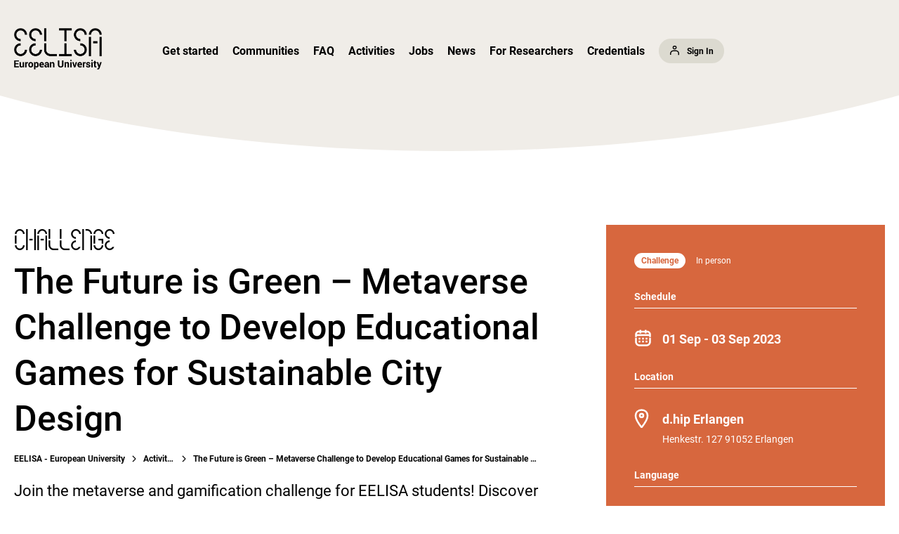

--- FILE ---
content_type: text/html; charset=UTF-8
request_url: https://community.eelisa.eu/activities/the-future-is-green-metaverse-challenge-to-develop-educational-games-for-sustainable-city-design/
body_size: 14498
content:
<!doctype html>
<html lang="en-US" >
<head>
		<script
		src="https://cdn.jsdelivr.net/npm/bootstrap@5.0.1/dist/js/bootstrap.bundle.min.js" integrity="sha384-gtEjrD/SeCtmISkJkNUaaKMoLD0//ElJ19smozuHV6z3Iehds+3Ulb9Bn9Plx0x4" crossorigin="anonymous"></script>

	<meta charset="UTF-8" />
	<meta name="viewport" content="width=device-width, initial-scale=1" />
	<title>The Future is Green &#8211; Metaverse Challenge to Develop Educational Games for Sustainable City Design &#8211; EELISA &#8211; European University</title>
<meta name='robots' content='noindex, nofollow' />
<link rel='dns-prefetch' href='//www.google.com' />
<link rel='dns-prefetch' href='//maxcdn.bootstrapcdn.com' />
<link rel="alternate" type="application/rss+xml" title="EELISA - European University &raquo; Feed" href="https://community.eelisa.eu/feed/" />
<link rel="alternate" type="application/rss+xml" title="EELISA - European University &raquo; Comments Feed" href="https://community.eelisa.eu/comments/feed/" />
<script type="text/javascript">
/* <![CDATA[ */
window._wpemojiSettings = {"baseUrl":"https:\/\/s.w.org\/images\/core\/emoji\/15.0.3\/72x72\/","ext":".png","svgUrl":"https:\/\/s.w.org\/images\/core\/emoji\/15.0.3\/svg\/","svgExt":".svg","source":{"concatemoji":"https:\/\/community.eelisa.eu\/wp-includes\/js\/wp-emoji-release.min.js?ver=6.5.5"}};
/*! This file is auto-generated */
!function(i,n){var o,s,e;function c(e){try{var t={supportTests:e,timestamp:(new Date).valueOf()};sessionStorage.setItem(o,JSON.stringify(t))}catch(e){}}function p(e,t,n){e.clearRect(0,0,e.canvas.width,e.canvas.height),e.fillText(t,0,0);var t=new Uint32Array(e.getImageData(0,0,e.canvas.width,e.canvas.height).data),r=(e.clearRect(0,0,e.canvas.width,e.canvas.height),e.fillText(n,0,0),new Uint32Array(e.getImageData(0,0,e.canvas.width,e.canvas.height).data));return t.every(function(e,t){return e===r[t]})}function u(e,t,n){switch(t){case"flag":return n(e,"\ud83c\udff3\ufe0f\u200d\u26a7\ufe0f","\ud83c\udff3\ufe0f\u200b\u26a7\ufe0f")?!1:!n(e,"\ud83c\uddfa\ud83c\uddf3","\ud83c\uddfa\u200b\ud83c\uddf3")&&!n(e,"\ud83c\udff4\udb40\udc67\udb40\udc62\udb40\udc65\udb40\udc6e\udb40\udc67\udb40\udc7f","\ud83c\udff4\u200b\udb40\udc67\u200b\udb40\udc62\u200b\udb40\udc65\u200b\udb40\udc6e\u200b\udb40\udc67\u200b\udb40\udc7f");case"emoji":return!n(e,"\ud83d\udc26\u200d\u2b1b","\ud83d\udc26\u200b\u2b1b")}return!1}function f(e,t,n){var r="undefined"!=typeof WorkerGlobalScope&&self instanceof WorkerGlobalScope?new OffscreenCanvas(300,150):i.createElement("canvas"),a=r.getContext("2d",{willReadFrequently:!0}),o=(a.textBaseline="top",a.font="600 32px Arial",{});return e.forEach(function(e){o[e]=t(a,e,n)}),o}function t(e){var t=i.createElement("script");t.src=e,t.defer=!0,i.head.appendChild(t)}"undefined"!=typeof Promise&&(o="wpEmojiSettingsSupports",s=["flag","emoji"],n.supports={everything:!0,everythingExceptFlag:!0},e=new Promise(function(e){i.addEventListener("DOMContentLoaded",e,{once:!0})}),new Promise(function(t){var n=function(){try{var e=JSON.parse(sessionStorage.getItem(o));if("object"==typeof e&&"number"==typeof e.timestamp&&(new Date).valueOf()<e.timestamp+604800&&"object"==typeof e.supportTests)return e.supportTests}catch(e){}return null}();if(!n){if("undefined"!=typeof Worker&&"undefined"!=typeof OffscreenCanvas&&"undefined"!=typeof URL&&URL.createObjectURL&&"undefined"!=typeof Blob)try{var e="postMessage("+f.toString()+"("+[JSON.stringify(s),u.toString(),p.toString()].join(",")+"));",r=new Blob([e],{type:"text/javascript"}),a=new Worker(URL.createObjectURL(r),{name:"wpTestEmojiSupports"});return void(a.onmessage=function(e){c(n=e.data),a.terminate(),t(n)})}catch(e){}c(n=f(s,u,p))}t(n)}).then(function(e){for(var t in e)n.supports[t]=e[t],n.supports.everything=n.supports.everything&&n.supports[t],"flag"!==t&&(n.supports.everythingExceptFlag=n.supports.everythingExceptFlag&&n.supports[t]);n.supports.everythingExceptFlag=n.supports.everythingExceptFlag&&!n.supports.flag,n.DOMReady=!1,n.readyCallback=function(){n.DOMReady=!0}}).then(function(){return e}).then(function(){var e;n.supports.everything||(n.readyCallback(),(e=n.source||{}).concatemoji?t(e.concatemoji):e.wpemoji&&e.twemoji&&(t(e.twemoji),t(e.wpemoji)))}))}((window,document),window._wpemojiSettings);
/* ]]> */
</script>
<style id='wp-emoji-styles-inline-css' type='text/css'>

	img.wp-smiley, img.emoji {
		display: inline !important;
		border: none !important;
		box-shadow: none !important;
		height: 1em !important;
		width: 1em !important;
		margin: 0 0.07em !important;
		vertical-align: -0.1em !important;
		background: none !important;
		padding: 0 !important;
	}
</style>
<link rel='stylesheet' id='wp-block-library-css' href='https://community.eelisa.eu/wp-includes/css/dist/block-library/style.min.css?ver=6.5.5' type='text/css' media='all' />
<style id='classic-theme-styles-inline-css' type='text/css'>
/*! This file is auto-generated */
.wp-block-button__link{color:#fff;background-color:#32373c;border-radius:9999px;box-shadow:none;text-decoration:none;padding:calc(.667em + 2px) calc(1.333em + 2px);font-size:1.125em}.wp-block-file__button{background:#32373c;color:#fff;text-decoration:none}
</style>
<style id='global-styles-inline-css' type='text/css'>
body{--wp--preset--color--black: #000;--wp--preset--color--cyan-bluish-gray: #abb8c3;--wp--preset--color--white: #fff;--wp--preset--color--pale-pink: #f78da7;--wp--preset--color--vivid-red: #cf2e2e;--wp--preset--color--luminous-vivid-orange: #ff6900;--wp--preset--color--luminous-vivid-amber: #fcb900;--wp--preset--color--light-green-cyan: #7bdcb5;--wp--preset--color--vivid-green-cyan: #00d084;--wp--preset--color--pale-cyan-blue: #8ed1fc;--wp--preset--color--vivid-cyan-blue: #0693e3;--wp--preset--color--vivid-purple: #9b51e0;--wp--preset--color--orange: #D7673E;--wp--preset--color--olive: #8C8B71;--wp--preset--gradient--vivid-cyan-blue-to-vivid-purple: linear-gradient(135deg,rgba(6,147,227,1) 0%,rgb(155,81,224) 100%);--wp--preset--gradient--light-green-cyan-to-vivid-green-cyan: linear-gradient(135deg,rgb(122,220,180) 0%,rgb(0,208,130) 100%);--wp--preset--gradient--luminous-vivid-amber-to-luminous-vivid-orange: linear-gradient(135deg,rgba(252,185,0,1) 0%,rgba(255,105,0,1) 100%);--wp--preset--gradient--luminous-vivid-orange-to-vivid-red: linear-gradient(135deg,rgba(255,105,0,1) 0%,rgb(207,46,46) 100%);--wp--preset--gradient--very-light-gray-to-cyan-bluish-gray: linear-gradient(135deg,rgb(238,238,238) 0%,rgb(169,184,195) 100%);--wp--preset--gradient--cool-to-warm-spectrum: linear-gradient(135deg,rgb(74,234,220) 0%,rgb(151,120,209) 20%,rgb(207,42,186) 40%,rgb(238,44,130) 60%,rgb(251,105,98) 80%,rgb(254,248,76) 100%);--wp--preset--gradient--blush-light-purple: linear-gradient(135deg,rgb(255,206,236) 0%,rgb(152,150,240) 100%);--wp--preset--gradient--blush-bordeaux: linear-gradient(135deg,rgb(254,205,165) 0%,rgb(254,45,45) 50%,rgb(107,0,62) 100%);--wp--preset--gradient--luminous-dusk: linear-gradient(135deg,rgb(255,203,112) 0%,rgb(199,81,192) 50%,rgb(65,88,208) 100%);--wp--preset--gradient--pale-ocean: linear-gradient(135deg,rgb(255,245,203) 0%,rgb(182,227,212) 50%,rgb(51,167,181) 100%);--wp--preset--gradient--electric-grass: linear-gradient(135deg,rgb(202,248,128) 0%,rgb(113,206,126) 100%);--wp--preset--gradient--midnight: linear-gradient(135deg,rgb(2,3,129) 0%,rgb(40,116,252) 100%);--wp--preset--font-size--small: 13px;--wp--preset--font-size--medium: 20px;--wp--preset--font-size--large: 36px;--wp--preset--font-size--x-large: 42px;--wp--preset--spacing--20: 0.44rem;--wp--preset--spacing--30: 0.67rem;--wp--preset--spacing--40: 1rem;--wp--preset--spacing--50: 1.5rem;--wp--preset--spacing--60: 2.25rem;--wp--preset--spacing--70: 3.38rem;--wp--preset--spacing--80: 5.06rem;--wp--preset--shadow--natural: 6px 6px 9px rgba(0, 0, 0, 0.2);--wp--preset--shadow--deep: 12px 12px 50px rgba(0, 0, 0, 0.4);--wp--preset--shadow--sharp: 6px 6px 0px rgba(0, 0, 0, 0.2);--wp--preset--shadow--outlined: 6px 6px 0px -3px rgba(255, 255, 255, 1), 6px 6px rgba(0, 0, 0, 1);--wp--preset--shadow--crisp: 6px 6px 0px rgba(0, 0, 0, 1);}:where(.is-layout-flex){gap: 0.5em;}:where(.is-layout-grid){gap: 0.5em;}body .is-layout-flex{display: flex;}body .is-layout-flex{flex-wrap: wrap;align-items: center;}body .is-layout-flex > *{margin: 0;}body .is-layout-grid{display: grid;}body .is-layout-grid > *{margin: 0;}:where(.wp-block-columns.is-layout-flex){gap: 2em;}:where(.wp-block-columns.is-layout-grid){gap: 2em;}:where(.wp-block-post-template.is-layout-flex){gap: 1.25em;}:where(.wp-block-post-template.is-layout-grid){gap: 1.25em;}.has-black-color{color: var(--wp--preset--color--black) !important;}.has-cyan-bluish-gray-color{color: var(--wp--preset--color--cyan-bluish-gray) !important;}.has-white-color{color: var(--wp--preset--color--white) !important;}.has-pale-pink-color{color: var(--wp--preset--color--pale-pink) !important;}.has-vivid-red-color{color: var(--wp--preset--color--vivid-red) !important;}.has-luminous-vivid-orange-color{color: var(--wp--preset--color--luminous-vivid-orange) !important;}.has-luminous-vivid-amber-color{color: var(--wp--preset--color--luminous-vivid-amber) !important;}.has-light-green-cyan-color{color: var(--wp--preset--color--light-green-cyan) !important;}.has-vivid-green-cyan-color{color: var(--wp--preset--color--vivid-green-cyan) !important;}.has-pale-cyan-blue-color{color: var(--wp--preset--color--pale-cyan-blue) !important;}.has-vivid-cyan-blue-color{color: var(--wp--preset--color--vivid-cyan-blue) !important;}.has-vivid-purple-color{color: var(--wp--preset--color--vivid-purple) !important;}.has-black-background-color{background-color: var(--wp--preset--color--black) !important;}.has-cyan-bluish-gray-background-color{background-color: var(--wp--preset--color--cyan-bluish-gray) !important;}.has-white-background-color{background-color: var(--wp--preset--color--white) !important;}.has-pale-pink-background-color{background-color: var(--wp--preset--color--pale-pink) !important;}.has-vivid-red-background-color{background-color: var(--wp--preset--color--vivid-red) !important;}.has-luminous-vivid-orange-background-color{background-color: var(--wp--preset--color--luminous-vivid-orange) !important;}.has-luminous-vivid-amber-background-color{background-color: var(--wp--preset--color--luminous-vivid-amber) !important;}.has-light-green-cyan-background-color{background-color: var(--wp--preset--color--light-green-cyan) !important;}.has-vivid-green-cyan-background-color{background-color: var(--wp--preset--color--vivid-green-cyan) !important;}.has-pale-cyan-blue-background-color{background-color: var(--wp--preset--color--pale-cyan-blue) !important;}.has-vivid-cyan-blue-background-color{background-color: var(--wp--preset--color--vivid-cyan-blue) !important;}.has-vivid-purple-background-color{background-color: var(--wp--preset--color--vivid-purple) !important;}.has-black-border-color{border-color: var(--wp--preset--color--black) !important;}.has-cyan-bluish-gray-border-color{border-color: var(--wp--preset--color--cyan-bluish-gray) !important;}.has-white-border-color{border-color: var(--wp--preset--color--white) !important;}.has-pale-pink-border-color{border-color: var(--wp--preset--color--pale-pink) !important;}.has-vivid-red-border-color{border-color: var(--wp--preset--color--vivid-red) !important;}.has-luminous-vivid-orange-border-color{border-color: var(--wp--preset--color--luminous-vivid-orange) !important;}.has-luminous-vivid-amber-border-color{border-color: var(--wp--preset--color--luminous-vivid-amber) !important;}.has-light-green-cyan-border-color{border-color: var(--wp--preset--color--light-green-cyan) !important;}.has-vivid-green-cyan-border-color{border-color: var(--wp--preset--color--vivid-green-cyan) !important;}.has-pale-cyan-blue-border-color{border-color: var(--wp--preset--color--pale-cyan-blue) !important;}.has-vivid-cyan-blue-border-color{border-color: var(--wp--preset--color--vivid-cyan-blue) !important;}.has-vivid-purple-border-color{border-color: var(--wp--preset--color--vivid-purple) !important;}.has-vivid-cyan-blue-to-vivid-purple-gradient-background{background: var(--wp--preset--gradient--vivid-cyan-blue-to-vivid-purple) !important;}.has-light-green-cyan-to-vivid-green-cyan-gradient-background{background: var(--wp--preset--gradient--light-green-cyan-to-vivid-green-cyan) !important;}.has-luminous-vivid-amber-to-luminous-vivid-orange-gradient-background{background: var(--wp--preset--gradient--luminous-vivid-amber-to-luminous-vivid-orange) !important;}.has-luminous-vivid-orange-to-vivid-red-gradient-background{background: var(--wp--preset--gradient--luminous-vivid-orange-to-vivid-red) !important;}.has-very-light-gray-to-cyan-bluish-gray-gradient-background{background: var(--wp--preset--gradient--very-light-gray-to-cyan-bluish-gray) !important;}.has-cool-to-warm-spectrum-gradient-background{background: var(--wp--preset--gradient--cool-to-warm-spectrum) !important;}.has-blush-light-purple-gradient-background{background: var(--wp--preset--gradient--blush-light-purple) !important;}.has-blush-bordeaux-gradient-background{background: var(--wp--preset--gradient--blush-bordeaux) !important;}.has-luminous-dusk-gradient-background{background: var(--wp--preset--gradient--luminous-dusk) !important;}.has-pale-ocean-gradient-background{background: var(--wp--preset--gradient--pale-ocean) !important;}.has-electric-grass-gradient-background{background: var(--wp--preset--gradient--electric-grass) !important;}.has-midnight-gradient-background{background: var(--wp--preset--gradient--midnight) !important;}.has-small-font-size{font-size: var(--wp--preset--font-size--small) !important;}.has-medium-font-size{font-size: var(--wp--preset--font-size--medium) !important;}.has-large-font-size{font-size: var(--wp--preset--font-size--large) !important;}.has-x-large-font-size{font-size: var(--wp--preset--font-size--x-large) !important;}
.wp-block-navigation a:where(:not(.wp-element-button)){color: inherit;}
:where(.wp-block-post-template.is-layout-flex){gap: 1.25em;}:where(.wp-block-post-template.is-layout-grid){gap: 1.25em;}
:where(.wp-block-columns.is-layout-flex){gap: 2em;}:where(.wp-block-columns.is-layout-grid){gap: 2em;}
.wp-block-pullquote{font-size: 1.5em;line-height: 1.6;}
</style>
<link rel='stylesheet' id='contact-form-7-css' href='https://community.eelisa.eu/wp-content/plugins/contact-form-7/includes/css/styles.css?ver=5.8.4' type='text/css' media='all' />
<link rel='stylesheet' id='wpsm_tabs_r-font-awesome-front-css' href='https://community.eelisa.eu/wp-content/plugins/tabs-responsive/assets/css/font-awesome/css/font-awesome.min.css?ver=6.5.5' type='text/css' media='all' />
<link rel='stylesheet' id='wpsm_tabs_r_bootstrap-front-css' href='https://community.eelisa.eu/wp-content/plugins/tabs-responsive/assets/css/bootstrap-front.css?ver=6.5.5' type='text/css' media='all' />
<link rel='stylesheet' id='wpsm_tabs_r_animate-css' href='https://community.eelisa.eu/wp-content/plugins/tabs-responsive/assets/css/animate.css?ver=6.5.5' type='text/css' media='all' />
<link rel='stylesheet' id='wpum-frontend-css' href='https://community.eelisa.eu/wp-content/plugins/wp-user-manager/assets/css/wpum.min.css?ver=2.9.10' type='text/css' media='all' />
<link rel='stylesheet' id='search-filter-plugin-styles-css' href='https://community.eelisa.eu/wp-content/plugins/search-filter-pro/public/assets/css/search-filter.min.css?ver=2.5.13' type='text/css' media='all' />
<link rel='stylesheet' id='eelisa-style-css' href='https://community.eelisa.eu/wp-content/themes/eelisa/assets/css/custom.css?ver=1767705268' type='text/css' media='all' />
<link rel='stylesheet' id='FontAwesome-css' href='https://maxcdn.bootstrapcdn.com/font-awesome/4.6.3/css/font-awesome.min.css?ver=6.5.5' type='text/css' media='all' />
<link rel='stylesheet' id='thfaqf-public-style-css' href='https://community.eelisa.eu/wp-content/plugins/advanced-faq-manager/assets/public/css/thfaqf-public.css?ver=6.5.5' type='text/css' media='all' />
<script type="text/javascript" src="https://community.eelisa.eu/wp-includes/js/jquery/jquery.min.js?ver=3.7.1" id="jquery-core-js"></script>
<script type="text/javascript" src="https://community.eelisa.eu/wp-includes/js/jquery/jquery-migrate.min.js?ver=3.4.1" id="jquery-migrate-js"></script>
<script type="text/javascript" id="search-filter-plugin-build-js-extra">
/* <![CDATA[ */
var SF_LDATA = {"ajax_url":"https:\/\/community.eelisa.eu\/wp-admin\/admin-ajax.php","home_url":"https:\/\/community.eelisa.eu\/","extensions":[]};
/* ]]> */
</script>
<script type="text/javascript" src="https://community.eelisa.eu/wp-content/plugins/search-filter-pro/public/assets/js/search-filter-build.min.js?ver=2.5.13" id="search-filter-plugin-build-js"></script>
<script type="text/javascript" src="https://community.eelisa.eu/wp-content/plugins/search-filter-pro/public/assets/js/chosen.jquery.min.js?ver=2.5.13" id="search-filter-plugin-chosen-js"></script>
<script type="text/javascript" src="https://community.eelisa.eu/wp-content/themes/eelisa/assets/js/custom.js?ver=1767705268" id="eelisa-script-js"></script>
<script type="text/javascript" src="https://community.eelisa.eu/wp-content/themes/eelisa/assets/js/custom-alerts.js?ver=1767705268" id="eelisa-script-alerts-js"></script>
<script type="text/javascript" src="https://community.eelisa.eu/wp-content/themes/eelisa/assets/js/custom-contact-form.js?ver=1767705268" id="eelisa-script-contact-form-js"></script>
<script type="text/javascript" src="https://community.eelisa.eu/wp-content/themes/eelisa/assets/js/custom-login.js?ver=1767705268" id="eelisa-script-login-js"></script>
<script type="text/javascript" src="https://community.eelisa.eu/wp-content/themes/eelisa/assets/js/custom-searchandfilter.js?ver=1767705268" id="eelisa-script-searchandfilter-js"></script>
<script type="text/javascript" src="https://community.eelisa.eu/wp-content/themes/eelisa/assets/js/custom-user-directory.js?ver=1767705268" id="eelisa-script-user-directory-js"></script>
<script type="text/javascript" src="https://www.google.com/recaptcha/api.js?render=6Lf46ugnAAAAAF1GZCiDrBkVFsvAQAUE1uuvJnby&amp;ver=6.5.5" id="eelisa-script-google-recaptcha-js"></script>
<script type="text/javascript" src="https://community.eelisa.eu/wp-content/themes/eelisa/assets/js/custom-register.js?ver=1767705268" id="eelisa-script-register-js"></script>
<script type="text/javascript" src="https://community.eelisa.eu/wp-content/themes/eelisa/assets/js/custom-infinite-scroll.js?ver=1767705268" id="custom-infinite-scroll-script-js"></script>
<link rel="https://api.w.org/" href="https://community.eelisa.eu/wp-json/" /><link rel="alternate" type="application/json" href="https://community.eelisa.eu/wp-json/wp/v2/activities/6323" /><link rel="EditURI" type="application/rsd+xml" title="RSD" href="https://community.eelisa.eu/xmlrpc.php?rsd" />
<meta name="generator" content="WordPress 6.5.5" />
<link rel="canonical" href="https://community.eelisa.eu/activities/the-future-is-green-metaverse-challenge-to-develop-educational-games-for-sustainable-city-design/" />
<link rel='shortlink' href='https://community.eelisa.eu/?p=6323' />
<link rel="alternate" type="application/json+oembed" href="https://community.eelisa.eu/wp-json/oembed/1.0/embed?url=https%3A%2F%2Fcommunity.eelisa.eu%2Factivities%2Fthe-future-is-green-metaverse-challenge-to-develop-educational-games-for-sustainable-city-design%2F" />
<link rel="alternate" type="text/xml+oembed" href="https://community.eelisa.eu/wp-json/oembed/1.0/embed?url=https%3A%2F%2Fcommunity.eelisa.eu%2Factivities%2Fthe-future-is-green-metaverse-challenge-to-develop-educational-games-for-sustainable-city-design%2F&#038;format=xml" />
<!-- Analytics by WP Statistics v14.8.1 - https://wp-statistics.com/ -->
<link rel="icon" href="https://community.eelisa.eu/wp-content/uploads/2024/08/cropped-logo_eelisa_ee_rgb_pos-32x32.png" sizes="32x32" />
<link rel="icon" href="https://community.eelisa.eu/wp-content/uploads/2024/08/cropped-logo_eelisa_ee_rgb_pos-192x192.png" sizes="192x192" />
<link rel="apple-touch-icon" href="https://community.eelisa.eu/wp-content/uploads/2024/08/cropped-logo_eelisa_ee_rgb_pos-180x180.png" />
<meta name="msapplication-TileImage" content="https://community.eelisa.eu/wp-content/uploads/2024/08/cropped-logo_eelisa_ee_rgb_pos-270x270.png" />
		<style type="text/css" id="wp-custom-css">
			.boxes .box.box-job {
 height: 380px;
}

.thfaqf-faq-list-title {
	display: none;
}		</style>
		        <style type="text/css">
        	        	.thfaqf-tab h3.thfaqf-tablinks-.active {
			    background-color: #f5f5f5!important;
			    color: #cc2753!important;
			}
			.thfaqf-tab h3.thfaqf-tablinks-:hover {
			  	background-color: #f5f5f5!important;
			}
		    .thfaqf-faq-item-.thfaqf-active .thfaqf-title-text{
				color: #cc2753!important;
			}
          
        </style>
       </head>

<body class="eelisa_activity-template-default single single-eelisa_activity postid-6323 thfaq-wrapper-body">
<div id="page" class="site">
	<a class="skip-link screen-reader-text" href="#content">Skip to content</a>

	
<header id="masthead" class="site-header has-title-and-tagline has-menu" role="banner">
	<div class="container">
		<div class="row">
			
<div class="col-4 col-sm-4 col-md-2">
    <div class="site-branding">
        <div class="logo">
            <a href="https://community.eelisa.eu"><img src="https://community.eelisa.eu/wp-content/themes/eelisa/assets/images/logo.png" title="EELISA - European University"></a>
        </div>
    </div>
</div>
			<div class="col-8 col-sm-8 col-md-10">
			<nav id="site-navigation" class="primary-navigation" role="navigation" aria-label="Primary menu">
			<div class="primary-menu-container"><ul id="primary-menu-list" class="menu-wrapper"><li id="menu-item-6364" class="menu-item menu-item-type-post_type menu-item-object-page menu-item-6364"><a href="https://community.eelisa.eu/get-started/">Get started</a></li>
<li id="menu-item-4546" class="menu-item menu-item-type-post_type menu-item-object-page menu-item-home menu-item-4546"><a href="https://community.eelisa.eu/">Communities</a></li>
<li id="menu-item-8526" class="menu-item menu-item-type-post_type menu-item-object-page menu-item-8526"><a href="https://community.eelisa.eu/faq-on-shared-resources-for-communities/">FAQ</a></li>
<li id="menu-item-7092" class="menu-item menu-item-type-custom menu-item-object-custom menu-item-7092"><a href="https://community.eelisa.eu/activities/">Activities</a></li>
<li id="menu-item-7093" class="menu-item menu-item-type-custom menu-item-object-custom menu-item-7093"><a href="https://community.eelisa.eu/jobs/">Jobs</a></li>
<li id="menu-item-4548" class="menu-item menu-item-type-post_type menu-item-object-page menu-item-4548"><a href="https://community.eelisa.eu/news/">News</a></li>
<li id="menu-item-6368" class="menu-item menu-item-type-post_type menu-item-object-page menu-item-6368"><a href="https://community.eelisa.eu/research-network/">For Researchers</a></li>
<li id="menu-item-7985" class="menu-item menu-item-type-post_type menu-item-object-page menu-item-7985"><a href="https://community.eelisa.eu/eelisa-credentials/">Credentials</a></li>
</ul></div>							<a class="btn btn-sign-in" data-bs-toggle="offcanvas" data-bs-target="#offcanvasSignIn" aria-controls="offcanvasSignIn">Sign In</a>
			
			<div class="menu-button-container">
				<button id="primary-mobile-menu" class="btn btn-menu btn-border btn-menu" data-bs-toggle="offcanvas" data-bs-target="#offcanvasMobileMenu" aria-controls="offcanvasMobileMenu"></button>
			</div>
		</nav>
	</div>
		</div>
	</div>
</header><!-- #masthead -->

	<div id="content" class="site-content">
		<div id="primary" class="content-area">
			<main id="main" class="site-main" role="main">


<section class="section-intro intro-content intro-activity">
    <div class="container">
        <div class="row">
            <div class="col-12 col-sm-12 col-md-8">
                <div class="intro-content">
                    <div class="intro-content-head-eelisa">
                        Challenge                    </div>

                    <h1 class="intro-content-head">
                        The Future is Green &#8211; Metaverse Challenge to Develop Educational Games for Sustainable City Design                    </h1>

                                            <div class="intro-content-breadcrumb breadcrumb">
                            <!-- Breadcrumb NavXT 7.2.0 -->
<span property="itemListElement" typeof="ListItem"><a property="item" typeof="WebPage" title="Go to EELISA - European University." href="https://community.eelisa.eu" class="home" ><span property="name">EELISA - European University</span></a><meta property="position" content="1"></span><span class="arrow-simple-right"></span><span property="itemListElement" typeof="ListItem"><a property="item" typeof="WebPage" title="Go to Activities." href="https://community.eelisa.eu/activities/" class="archive post-eelisa_activity-archive" ><span property="name">Activities</span></a><meta property="position" content="2"></span><span class="arrow-simple-right"></span><span property="itemListElement" typeof="ListItem"><span property="name" class="post post-eelisa_activity current-item">The Future is Green &#8211; Metaverse Challenge to Develop Educational Games for Sustainable City Design</span><meta property="url" content="https://community.eelisa.eu/activities/the-future-is-green-metaverse-challenge-to-develop-educational-games-for-sustainable-city-design/"><meta property="position" content="3"></span>                        </div>
                    
                    <div class="intro-content-description">
                        Join the metaverse and gamification challenge for EELISA students! Discover the power of game design and learn about climate change mitigation in urban areas. Develop educational games on sustainability in the metaverse and gaming platforms, Roblox ...                    </div>

                                            <div class="intro-content-action">
                                                            <div class="d-none" id="contact-activity-organizer-container">
                                    
<div class="wpcf7 no-js" id="wpcf7-f7084-p6323-o1" lang="en-US" dir="ltr">
<div class="screen-reader-response"><p role="status" aria-live="polite" aria-atomic="true"></p> <ul></ul></div>
<form action="/activities/the-future-is-green-metaverse-challenge-to-develop-educational-games-for-sustainable-city-design/#wpcf7-f7084-p6323-o1" method="post" class="wpcf7-form init" aria-label="Contact form" novalidate="novalidate" data-status="init">
<div style="display: none;">
<input type="hidden" name="_wpcf7" value="7084" />
<input type="hidden" name="_wpcf7_version" value="5.8.4" />
<input type="hidden" name="_wpcf7_locale" value="en_US" />
<input type="hidden" name="_wpcf7_unit_tag" value="wpcf7-f7084-p6323-o1" />
<input type="hidden" name="_wpcf7_container_post" value="6323" />
<input type="hidden" name="_wpcf7_posted_data_hash" value="" />
<input type="hidden" name="_wpcf7_recaptcha_response" value="" />
</div>
<p><label> Your email <span class="required">*</span><br />
<span class="wpcf7-form-control-wrap" data-name="contact-activity-email"><input size="40" class="wpcf7-form-control wpcf7-email wpcf7-validates-as-required wpcf7-text wpcf7-validates-as-email" aria-required="true" aria-invalid="false" value="" type="email" name="contact-activity-email" /></span> </label>
</p>
<p><label> Your message <span class="required">*</span><br />
<span class="wpcf7-form-control-wrap" data-name="contact-activity-message"><textarea cols="40" rows="10" class="wpcf7-form-control wpcf7-textarea wpcf7-validates-as-required input-text" aria-required="true" aria-invalid="false" name="contact-activity-message"></textarea></span> </label>
</p>
<input class="wpcf7-form-control wpcf7-hidden" value="6323" type="hidden" name="contact-activity-activity-id" />
<input class="wpcf7-form-control wpcf7-hidden" value="The Future is Green &#8211; Metaverse Challenge to Develop Educational Games for Sustainable City Design" type="hidden" name="contact-activity-activity-name" />
<input class="wpcf7-form-control wpcf7-hidden" value="judith.wahl@fau.de" type="hidden" name="contact-activity-contact-name" />
<p><input class="wpcf7-form-control wpcf7-submit has-spinner" type="submit" value="Send message to organizer" />
</p>
<div class="recaptcha-notice">
	<p>This site is protected by reCAPTCHA and the Google <a href="https://policies.google.com/privacy">Privacy Policy</a> and <a href="https://policies.google.com/terms">Terms of Service</a> apply.
	</p>
</div><input type='hidden' class='wpcf7-pum' value='{"closepopup":false,"closedelay":0,"openpopup":false,"openpopup_id":0}' /><div class="wpcf7-response-output" aria-hidden="true"></div>
</form>
</div>
                                </div>
<!--                                <a href="mailto:--><!--" class="btn">Contact organizer</a>-->
                                <div>
                                    <a href="#" class="btn" id="contact-activity-organizer-button">Contact organizer</a>
                                </div>
                                                                                                                    <a href="https://forms.gle/oLng6LqrDYnnG1CH6" class="btn btn-border" target="_self">APPLY HERE</a>
                                                                                                                    <span>Application deadline 31 Jul 2023</span>
                                                    </div>
                                    </div>

                <div class="content">
                    <!-- wp:image {"id":6322,"width":421,"height":421,"sizeSlug":"full","linkDestination":"none","lock":{"move":false,"remove":false}} -->
<figure class="wp-block-image size-full is-resized"><img src="https://community.eelisa.eu/wp-content/uploads/2023/06/The-Future-is-Green.jpg" alt="" class="wp-image-6322" width="421" height="421"/></figure>
<!-- /wp:image -->

<!-- wp:paragraph -->
<p>Join the metaverse and gamification challenge for EELISA students! Discover the power of game design and learn about climate change mitigation in urban areas. Develop educational games on sustainability in the metaverse and gaming platforms, Roblox or minecraft. Come to Erlangen, Germany, and work together in a team with students from all over Europe!</p>
<!-- /wp:paragraph -->

<!-- wp:paragraph -->
<p>Urban areas are under threat from climate change, but we can take action. Through Roblox and minecraft, platforms loved by millions of kids worldwide, we can educate, inspire, and reshape our urban future. Imagine the impact we can make together! Dive into the city level gameplay, where sustainability concepts come to life, and become a force for positive change.</p>
<!-- /wp:paragraph -->

<!-- wp:paragraph -->
<p>We welcome students from all fields to form diverse teams. Interdisciplinary collaboration is key to unlocking innovation. Applicants with previous experience in developing games on Roblox, minecraft, or similar platforms will be prioritized. Showcase your skills, and gain new ones.</p>
<!-- /wp:paragraph -->

<!-- wp:paragraph -->
<p>After two days of expert guidance on sustainable cities and game design, present your creation to our jury of sustainability, game design, and education experts. Their feedback will fuel your growth and help refine your masterpiece. A Roblox expert will be available throughout the event to provide guidance and support with game development specifically for the Roblox platform. However, please note that we are unable to offer assistance or support for participants who choose to develop games on other platforms such as Minecraft or similar alternatives.</p>
<!-- /wp:paragraph -->

<!-- wp:paragraph -->
<p><strong>Are you ready to level up your skills, inspire young minds, and shape a sustainable future? Join the challenge and let your imagination run wild in the realm of gaming! Together, we can build a brighter, greener tomorrow. Don't miss out on this extraordinary opportunity!</strong></p>
<!-- /wp:paragraph -->

<!-- wp:paragraph -->
<p>Apply here: <a href="https://forms.gle/oLng6LqrDYnnG1CH6">https://forms.gle/oLng6LqrDYnnG1CH6 </a></p>
<!-- /wp:paragraph -->

<!-- wp:paragraph -->
<p><b>Friday, 01.09.2023</b></p>
<!-- /wp:paragraph -->

<!-- wp:table {"className":"is-style-regular"} -->
<figure class="wp-block-table is-style-regular"><table><tbody><tr><td>08:00</td><td>Breakfast available at the location from 8am to 9am, Getting to know each other</td></tr><tr><td>09:00</td><td>Welcome and introduction of participants (A. Sharifov, Erbes e.V.)</td></tr><tr><td>09:30</td><td>Keynote Speech by Gamification Expert, Prof. Dr. Benedikt Morschheuser (FAU)</td></tr><tr><td>10:00</td><td>Introduction of Roblox Studio and Presentation of student-created Roblox game from FAU (C. Wüllner)</td></tr><tr><td>11:00</td><td>Getting together in pre-selected teams of four and guided brainstorming on game ideas</td></tr><tr><td>12:00</td><td>Lunch</td></tr><tr><td>13:00</td><td>Teams work on their game ideas 💡</td></tr><tr><td>14:30</td><td>Keynote Speech by Sustainable Cities Experts, Prof. Matesanz &amp; Cordoba (UPM)</td></tr><tr><td>open end</td><td>Teams work on their games 🚀</td></tr></tbody></table></figure>
<!-- /wp:table -->

<!-- wp:paragraph -->
<p><b>Saturday, 02.09.2023</b></p>
<!-- /wp:paragraph -->

<!-- wp:table -->
<figure class="wp-block-table"><table><tbody><tr><td>08:30</td><td>Breakfast available at the location from 8:30am to 9am</td></tr><tr><td>09:00</td><td>Sharing session on the progress of each team</td></tr><tr><td>10:00</td><td>Teams continue working on their games 💪</td></tr><tr><td>12:00</td><td>Lunch</td></tr><tr><td>13:00</td><td>Feedback and mentor sessions for each team (with R. Cordoba, A. Matesanz, S. Merk)</td></tr><tr><td>15:00 – 18:00</td><td>Teams continue working on their games 💪</td></tr><tr><td>19:30</td><td>Optional: Having dinner &amp; drinks together at Steinbach Bräu Erlangen</td></tr></tbody></table></figure>
<!-- /wp:table -->

<!-- wp:paragraph -->
<p><b>&nbsp;Sunday 03.09.2023</b></p>
<!-- /wp:paragraph -->

<!-- wp:table -->
<figure class="wp-block-table"><table><tbody><tr><td>08:30</td><td>Breakfast available at the location from 8:30am to 9am</td></tr><tr><td>09:00</td><td>Preparing for the demonstration of the games</td></tr><tr><td>12:00</td><td>Lunch</td></tr><tr><td>13:00</td><td>Final presentation of each team's game</td></tr><tr><td>14:00</td><td>Participants exchange on learnings and skills gained during the challenge while Jury selects winning team</td></tr><tr><td>14:30</td><td>Award Ceremony (Erbes e.V. represented by A. Sharifov)</td></tr><tr><td>15:00</td><td>Farewell</td></tr><tr><td>15:15</td><td>End of the event</td></tr></tbody></table></figure>
<!-- /wp:table -->
                                            <div class="participation-requirements">
                            <h2>Participation requirements</h2>
                            <p>
                                Roblox Studio game development experience is advantageous,
Immatriculation as student (Bachelor, Master, or PhD) in one of the EELISA partner universities is required                            </p>
                        </div>
                    
	                
                                                            
                                    </div>

                                            </div>

            <div class="col-12 col-sm-12 col-md-4">
                <div class="intro-activity-data">
                    
                                            <div class="box-data">
                                                            <div class="box-data-type">
                                    Challenge                                </div>
                            
                                                            <div class="box-teaching-mode">
                                    In person                                </div>
                                                    </div>
                    
                                            <div class="box-schedule">
                            <div class="box-head box-schedule-head">
                                Schedule
                            </div>
                            <div class="box-content box-schedule-content">
                                                                    <div class="box-title box-schedule-titles">
                                        01 Sep - 03 Sep 2023                                    </div>
                                
                                
                                                            </div>
                        </div>
                    
                                            <div class="box-location">
                            <div class="box-head box-location-head">
                                Location
                            </div>
                            <div class="box-content box-location-content">
                                                                    <div class="box-title box-location-title">
                                        d.hip Erlangen                                    </div>
                                
                                                                    <address class="box-location-address">
                                        Henkestr. 127
91052 Erlangen                                    </address>
                                
                                                            </div>
                        </div>
                    
                    					
										
					
					
					

	                
                                            <div class="box-language">
                            <div class="box-head box-language-head">
                                Language
                            </div>
                            <div class="box-content box-language-content">
                                <div class="box-title box-language-title">
                                    English                                </div>
                            </div>
                        </div>
                    
                    <div class="box-organiser">
                        <div class="box-head box-organiser-head">
                            Organiser
                        </div>
                        <div class="box-content box-organiser-content">
                            <div class="box-partners">
                                <img width="1568" height="747" src="https://community.eelisa.eu/wp-content/uploads/2022/02/FAU_Kernmarke_H_RGB_blue-1568x747.png" class="attachment-post-thumbnail size-post-thumbnail wp-post-image" alt="" decoding="async" fetchpriority="high" srcset="https://community.eelisa.eu/wp-content/uploads/2022/02/FAU_Kernmarke_H_RGB_blue-1568x747.png 1568w, https://community.eelisa.eu/wp-content/uploads/2022/02/FAU_Kernmarke_H_RGB_blue-300x143.png 300w, https://community.eelisa.eu/wp-content/uploads/2022/02/FAU_Kernmarke_H_RGB_blue-1024x488.png 1024w, https://community.eelisa.eu/wp-content/uploads/2022/02/FAU_Kernmarke_H_RGB_blue-768x366.png 768w, https://community.eelisa.eu/wp-content/uploads/2022/02/FAU_Kernmarke_H_RGB_blue-1536x732.png 1536w, https://community.eelisa.eu/wp-content/uploads/2022/02/FAU_Kernmarke_H_RGB_blue-2048x975.png 2048w" sizes="(max-width: 1568px) 100vw, 1568px" /><img width="600" height="343" src="https://community.eelisa.eu/wp-content/uploads/2022/02/logo-itu.png" class="attachment-post-thumbnail size-post-thumbnail wp-post-image" alt="" decoding="async" srcset="https://community.eelisa.eu/wp-content/uploads/2022/02/logo-itu.png 600w, https://community.eelisa.eu/wp-content/uploads/2022/02/logo-itu-300x172.png 300w" sizes="(max-width: 600px) 100vw, 600px" />                            </div>
                        </div>
                    </div>
                </div>
						
                <div class="intro-activity-image">
                                    </div>
            </div>
        </div>
    </div>
</section>
<section class="section-activities-teams">
    <div class="container">
        <div class="row">
            <div class="col-12 col-sm-12 col-md-12">
                <div class="activities-teams-head">
                    <h2>Teams</h2>
                    <p>Teams created for this challenge</p>
                </div>

                <div class="row">
                    <div class="col-12 post">
                                                <div class="activities-teams-notice"><p>No teams created yet</p></div>
                                                </div>
                </div>
            </div>
        </div>
    </div>
</section>
<section class="activities-list activies-similar">
    <div class="container">
        <div class="row">
            <div class="col-12 col-sm-12 col-md-12">
                <div class="activities-list-head">
                    <h2>Similar activities</h2>
                </div>

                <div class="boxes activities-list-boxes">
                    <div class="row">
                                                            <div class="col-12 col-sm-6 col-md-4 col-lg-3 post">
                                        
	

<a class="box box-activity box-inactive" href="https://community.eelisa.eu/activities/eelisa-entrepreneurship-school/">


    
    <div class="box-content">
        <div class="box-title">
            EELISA Entrepreneurship School        </div>

        <div class="box-data">
            <div class="box-location">
                Summer / Winter / Seasonal schools            </div>

            <div class="box-date">
                Nov - Nov 2025            </div>
        </div>

        <div class="box-description">
            FAU invites innovative talents from all EELISA partners to the first EELISA Entrepreneurship School at the Research Campus ...        </div>

        <div class="box-partners">
            <img width="1568" height="747" src="https://community.eelisa.eu/wp-content/uploads/2022/02/FAU_Kernmarke_H_RGB_blue-1568x747.png" class="attachment-post-thumbnail size-post-thumbnail wp-post-image" alt="" decoding="async" srcset="https://community.eelisa.eu/wp-content/uploads/2022/02/FAU_Kernmarke_H_RGB_blue-1568x747.png 1568w, https://community.eelisa.eu/wp-content/uploads/2022/02/FAU_Kernmarke_H_RGB_blue-300x143.png 300w, https://community.eelisa.eu/wp-content/uploads/2022/02/FAU_Kernmarke_H_RGB_blue-1024x488.png 1024w, https://community.eelisa.eu/wp-content/uploads/2022/02/FAU_Kernmarke_H_RGB_blue-768x366.png 768w, https://community.eelisa.eu/wp-content/uploads/2022/02/FAU_Kernmarke_H_RGB_blue-1536x732.png 1536w, https://community.eelisa.eu/wp-content/uploads/2022/02/FAU_Kernmarke_H_RGB_blue-2048x975.png 2048w" sizes="(max-width: 1568px) 100vw, 1568px" />        </div>
    </div>
</a>
                                    </div>
                                                                    <div class="col-12 col-sm-6 col-md-4 col-lg-3 post">
                                        
	

<a class="box box-activity box-inactive" href="https://community.eelisa.eu/activities/ai-for-translation-interpreting/">


    
    <div class="box-content">
        <div class="box-title">
            AI for Translation/Interpreting        </div>

        <div class="box-data">
            <div class="box-location">
                Workshop            </div>

            <div class="box-date">
                Oct - Oct 2025            </div>
        </div>

        <div class="box-description">
            The "AI for T/I" conference is a two-day event to be held in Budapest, Hungary featuring lectures, panel ...        </div>

        <div class="box-partners">
            <img width="938" height="251" src="https://community.eelisa.eu/wp-content/uploads/2022/02/logo-bme.png" class="attachment-post-thumbnail size-post-thumbnail wp-post-image" alt="" decoding="async" loading="lazy" srcset="https://community.eelisa.eu/wp-content/uploads/2022/02/logo-bme.png 938w, https://community.eelisa.eu/wp-content/uploads/2022/02/logo-bme-300x80.png 300w, https://community.eelisa.eu/wp-content/uploads/2022/02/logo-bme-768x206.png 768w" sizes="(max-width: 938px) 100vw, 938px" /><img width="1568" height="728" src="https://community.eelisa.eu/wp-content/uploads/2022/02/LOGOTIPO-leyenda-color-JPG-p-optimized-1568x728.png" class="attachment-post-thumbnail size-post-thumbnail wp-post-image" alt="" decoding="async" loading="lazy" srcset="https://community.eelisa.eu/wp-content/uploads/2022/02/LOGOTIPO-leyenda-color-JPG-p-optimized-1568x728.png 1568w, https://community.eelisa.eu/wp-content/uploads/2022/02/LOGOTIPO-leyenda-color-JPG-p-optimized-300x139.png 300w, https://community.eelisa.eu/wp-content/uploads/2022/02/LOGOTIPO-leyenda-color-JPG-p-optimized-1024x475.png 1024w, https://community.eelisa.eu/wp-content/uploads/2022/02/LOGOTIPO-leyenda-color-JPG-p-optimized-768x357.png 768w, https://community.eelisa.eu/wp-content/uploads/2022/02/LOGOTIPO-leyenda-color-JPG-p-optimized-1536x713.png 1536w, https://community.eelisa.eu/wp-content/uploads/2022/02/LOGOTIPO-leyenda-color-JPG-p-optimized.png 1654w" sizes="(max-width: 1568px) 100vw, 1568px" />        </div>
    </div>
</a>
                                    </div>
                                                                    <div class="col-12 col-sm-6 col-md-4 col-lg-3 post">
                                        
	

<a class="box box-activity box-inactive" href="https://community.eelisa.eu/activities/phd-innovation-day-2/">


    
    <div class="box-content">
        <div class="box-title">
            PhD Innovation Day        </div>

        <div class="box-data">
            <div class="box-location">
                Workshop            </div>

            <div class="box-date">
                Sep - Sep 2025            </div>
        </div>

        <div class="box-description">
            💡 You're doing your doctorate at an EELISA university? 💡 Your research topic is too good to go, ...        </div>

        <div class="box-partners">
            <img width="1568" height="747" src="https://community.eelisa.eu/wp-content/uploads/2022/02/FAU_Kernmarke_H_RGB_blue-1568x747.png" class="attachment-post-thumbnail size-post-thumbnail wp-post-image" alt="" decoding="async" loading="lazy" srcset="https://community.eelisa.eu/wp-content/uploads/2022/02/FAU_Kernmarke_H_RGB_blue-1568x747.png 1568w, https://community.eelisa.eu/wp-content/uploads/2022/02/FAU_Kernmarke_H_RGB_blue-300x143.png 300w, https://community.eelisa.eu/wp-content/uploads/2022/02/FAU_Kernmarke_H_RGB_blue-1024x488.png 1024w, https://community.eelisa.eu/wp-content/uploads/2022/02/FAU_Kernmarke_H_RGB_blue-768x366.png 768w, https://community.eelisa.eu/wp-content/uploads/2022/02/FAU_Kernmarke_H_RGB_blue-1536x732.png 1536w, https://community.eelisa.eu/wp-content/uploads/2022/02/FAU_Kernmarke_H_RGB_blue-2048x975.png 2048w" sizes="(max-width: 1568px) 100vw, 1568px" />        </div>
    </div>
</a>
                                    </div>
                                                                    <div class="col-12 col-sm-6 col-md-4 col-lg-3 post">
                                        
	

<a class="box box-activity box-inactive" href="https://community.eelisa.eu/activities/6th-central-european-symposium-on-building-physics/">


    
    <div class="box-content">
        <div class="box-title">
            6th Central European Symposium on Building Physics        </div>

        <div class="box-data">
            <div class="box-location">
                Conference            </div>

            <div class="box-date">
                Sep - Sep 2025            </div>
        </div>

        <div class="box-description">
            Be part of the 6th Central European Symposium on Building Physics (CESBP 2025) at the Budapest University of ...        </div>

        <div class="box-partners">
            <img width="938" height="251" src="https://community.eelisa.eu/wp-content/uploads/2022/02/logo-bme.png" class="attachment-post-thumbnail size-post-thumbnail wp-post-image" alt="" decoding="async" loading="lazy" srcset="https://community.eelisa.eu/wp-content/uploads/2022/02/logo-bme.png 938w, https://community.eelisa.eu/wp-content/uploads/2022/02/logo-bme-300x80.png 300w, https://community.eelisa.eu/wp-content/uploads/2022/02/logo-bme-768x206.png 768w" sizes="(max-width: 938px) 100vw, 938px" />        </div>
    </div>
</a>
                                    </div>
                                
                                                    </div>
                </div>
            </div>
        </div>
    </div>
</section>

<section class="section-banner-submit-activity">
    <div class="container">
        <a class="section-banner-submit-activity__wrapper" href="/activity-submission" target="_blank">
            <div class="section-banner-submit-activity__bg"></div>

            <div class="row">
                <div class="col-12 col-md-6">
                    <div class="section-banner-submit-activity__head">
                        <h2>Submit your activity<br />today</h2>
                    </div>
                    <div class="section-banner-submit-activity__content">
                    Promote your offer to the EELISA Communities.
                    </div>
                    <div class="section-banner-submit-activity__action">
                        <div class="btn" title="Activity submission">Activity submission</div>
                    </div>
                </div>
            </div>
        </a>
    </div>
</section>

			</main><!-- #main -->
		</div><!-- #primary -->
	</div><!-- #content -->

	
	<footer id="colophon" class="site-footer" role="contentinfo">
		<div class="container">
			<div class="row">
				<div class="col-12 col-md-6 col-lg-3">
					<a class="footer-logo" href="/">
						<img src="https://community.eelisa.eu/wp-content/themes/eelisa/assets/images/logo-university-black.png">
					</a>

					<div class="footer-mail">
						Send us an email at:<br>
						<strong><a href="mailto:communities@eelisa.eu">communities@eelisa.eu</a></strong>
					</div>

					<div class="footer-social">
						<a class="twitter" target="_blank" href="https://twitter.com/eelisa_eu"><img src="https://community.eelisa.eu/wp-content/themes/eelisa/assets/images/logo/twitter.svg"></a>
						<a class="linkedin" target="_blank" href="https://www.linkedin.com/company/eelisa-european-university/"><img src="https://community.eelisa.eu/wp-content/themes/eelisa/assets/images/logo/linkedin.svg"></a>

						<a class="youtube" target="_blank" href="https://www.youtube.com/channel/UCPyuvBcRzblgYxGKG2afZIQ/featured"><img src="https://community.eelisa.eu/wp-content/themes/eelisa/assets/images/logo/youtube.svg"></a>
						<a class="instagram" target="_blank" href="https://www.instagram.com/accounts/login/?next=/eelisa_eu/"><img src="https://community.eelisa.eu/wp-content/themes/eelisa/assets/images/logo/instagram.svg"></a>
						<a class="facebook" target="_blank" href="https://www.facebook.com/eelisaeu/"><img src="https://community.eelisa.eu/wp-content/themes/eelisa/assets/images/logo/facebook.svg"></a>
					</div>
				</div>
				<div class="col-12 col-md-6 col-lg-2">
											<nav aria-label="Secondary menu" class="footer-navigation">
							<ul class="footer-navigation-wrapper">
								<li class="footer-head">EELISA</li>
								<li id="menu-item-104" class="menu-item menu-item-type-post_type menu-item-object-page menu-item-104"><a href="https://community.eelisa.eu/about/"><span>About</span></a></li>
<li id="menu-item-384" class="menu-item menu-item-type-post_type menu-item-object-page menu-item-home menu-item-384"><a href="https://community.eelisa.eu/"><span>Communities</span></a></li>
<li id="menu-item-7089" class="menu-item menu-item-type-custom menu-item-object-custom menu-item-7089"><a href="https://community.eelisa.eu/activities/"><span>Activities</span></a></li>
<li id="menu-item-7090" class="menu-item menu-item-type-custom menu-item-object-custom menu-item-7090"><a href="https://community.eelisa.eu/jobs/"><span>Jobs</span></a></li>
<li id="menu-item-327" class="menu-item menu-item-type-post_type menu-item-object-page menu-item-327"><a href="https://community.eelisa.eu/activity-submission/"><span>Activity Submission</span></a></li>
<li id="menu-item-7091" class="menu-item menu-item-type-post_type menu-item-object-page menu-item-7091"><a href="https://community.eelisa.eu/job-submission/"><span>Job Submission</span></a></li>
<li id="menu-item-103" class="menu-item menu-item-type-post_type menu-item-object-page menu-item-103"><a href="https://community.eelisa.eu/news/"><span>News</span></a></li>
							</ul>
						</nav>
									</div>
				<div class="col-12 col-sm-6 col-md-6 col-lg-5">
					<div class="footer-partners">
						<div class="footer-head">Our partners</div>
															<a href="https://www.upm.es/internacional" target="_blank">										<img src="https://community.eelisa.eu/wp-content/uploads/2022/02/LOGOTIPO-leyenda-color-JPG-p-optimized.png" title="Partner Logo">
									</a>																	<a href="https://www.bme.hu/?language=en" target="_blank">										<img src="https://community.eelisa.eu/wp-content/uploads/2022/02/logo-bme.png" title="Partner Logo">
									</a>																	<a href="https://www.itu.edu.tr/en/homepage" target="_blank">										<img src="https://community.eelisa.eu/wp-content/uploads/2022/02/logo-itu.png" title="Partner Logo">
									</a>																	<a href="https://www.fau.eu/" target="_blank">										<img src="https://community.eelisa.eu/wp-content/uploads/2022/02/FAU_Kernmarke_H_RGB_blue.png" title="Partner Logo">
									</a>																	<a href="https://www.ecoledesponts.fr/en" target="_blank">										<img src="https://community.eelisa.eu/wp-content/uploads/2022/02/4-ecole_ponts20_rvb72.png" title="Partner Logo">
									</a>																	<a href="https://psl.eu/en" target="_blank">										<img src="https://community.eelisa.eu/wp-content/uploads/2022/02/logo-psl.png" title="Partner Logo">
									</a>																	<a href="https://upb.ro/en/" target="_blank">										<img src="https://community.eelisa.eu/wp-content/uploads/2022/02/LOGO_UPB_oficial_RO-optimized.png" title="Partner Logo">
									</a>																	<a href="https://www.santannapisa.it/it" target="_blank">										<img src="https://community.eelisa.eu/wp-content/uploads/2022/02/image.png" title="Partner Logo">
									</a>																	<a href="https://www.sns.it/en" target="_blank">										<img src="https://community.eelisa.eu/wp-content/uploads/2022/02/logo-sns.png" title="Partner Logo">
									</a>																	<a href="http://www.univ.kiev.ua/en/" target="_blank">										<img src="https://community.eelisa.eu/wp-content/uploads/2022/09/KNU_Logo-1.png" title="Partner Logo">
									</a>														
								<a href="http://www.zhaw.ch" target="_blank">
    								<img src="https://community.eelisa.eu/wp-content/uploads/2023/04/ZHAW_Logo.svg_.png" title="ZHAW Logo">
								</a>

													</div>
				</div>

		                <div class="col-12 col-sm-6 col-md-6 col-lg-2">
		                    <div class="footer-Co-funded_by">
		                        <div class="footer-head">Co-funded by</div>
<!-- old erasmus logo commented out here  <img class="" src="https://community.eelisa.eu/wp-content/uploads/2023/01/Erasmus_logo.png"> -->
								<img class="" src="https://community.eelisa.eu/wp-content/uploads/2024/05/EN_Co-fundedbytheEU_RGB_POS.png">
		                        <img class="" src="https://community.eelisa.eu/wp-content/uploads/2023/01/DAAD_logo-Kopie.png">

		                        <p style="text-align: justify; font-size: 9px; display: block;">EELISA has received funding from
		                            the European Union's Erasmus+ programme under GA No. 101004081 and 101124676 / EELISA-InnoCORE has received
		                            funding from the European Union’s Horizon 2020 R&I programme under GA No. 101035811</p>
		                    </div>
		                </div>
				
			</div>
			<div class="row">
				<div class="col-12">
					<ul class="footer-legal">
						<li>© EELISA 2026</li>
						<li id="menu-item-787" class="menu-item menu-item-type-post_type menu-item-object-page menu-item-787"><a href="https://community.eelisa.eu/imprint/"><span>Imprint</span></a></li>
<li id="menu-item-107" class="menu-item menu-item-type-post_type menu-item-object-page menu-item-privacy-policy menu-item-107"><a rel="privacy-policy" href="https://community.eelisa.eu/privacy-policy/"><span>Privacy Policy</span></a></li>
<li id="menu-item-785" class="menu-item menu-item-type-post_type menu-item-object-page menu-item-785"><a href="https://community.eelisa.eu/terms-of-use-and-netiquette/"><span>Terms of Use and Netiquette</span></a></li>
<li id="menu-item-786" class="menu-item menu-item-type-post_type menu-item-object-page menu-item-786"><a href="https://community.eelisa.eu/accessibility/"><span>Accessibility</span></a></li>
					</ul>
				</div>
			</div>
		</div>
	</footer><!-- #colophon -->

</div><!-- #page -->

<div class="offcanvas offcanvas-end offcanvas-sign-in" tabindex="-1" id="offcanvasSignIn" aria-labelledby="offcanvasSignInLabel">
	<div class="offcanvas-header">
		<img src="https://community.eelisa.eu/wp-content/themes/eelisa/assets/images/logo.png">
		<button type="button" class="btn btn-close text-reset" data-bs-dismiss="offcanvas" aria-label="Close"></button>
	</div>

	<div class="offcanvas-body">
		<div class="offcanvas-title">
			Sign in
		</div>

		<div class="offcanvas-description">
			If you are from one of the <b>EELISA partner institutions </b> (BME, ENPC, FAU, ITU, PSL, SNS, SSSA, UPB, UPM, ZHAW), please <b>use</b> eduGAIN with your <b>local institutional login</b> credentials to sign in to the platform.
		</div>

		<div class="offcanvas-action">
			<div>
				If you are an <b>EELISA external partner</b>, please <b>create an account</b> and click on sign up here. Afterwards, you can log in with your email and the password that you created for your account.<br />
			</div> 
			<br>

			<div class="message rrze-websso-login-form"><p>You have already activated your IdM Username?</p><p>Please login to the website EELISA - European University using the link below.</p><p><a href="https://community.eelisa.eu/wp-login.php?action=websso">Login to the EELISA - European University website</a></p></div><form name="loginform" id="loginform" action="https://community.eelisa.eu/wp-login.php" method="post"><p class="login-username">
				<label for="user_login">Email</label>
				<input type="text" name="log" id="user_login" autocomplete="username" class="input" value="" size="20" />
			</p><p class="login-password">
				<label for="user_pass">Password</label>
				<input type="password" name="pwd" id="user_pass" autocomplete="current-password" spellcheck="false" class="input" value="" size="20" />
			</p><p class="aiowps-captcha"><label>Please enter an answer in digits:</label><div class="aiowps-captcha-equation"><strong>four &#215; 4 = <input type="hidden" name="aiowps-captcha-string-info" id="aiowps-captcha-string-info" value="2bwnp8cidx" /><input type="hidden" name="aiowps-captcha-temp-string" id="aiowps-captcha-temp-string" value="1768415501" /><input type="text" size="2" id="aiowps-captcha-answer" name="aiowps-captcha-answer" value="" autocomplete="off" /></strong></div></p><p class="login-remember"><label><input name="rememberme" type="checkbox" id="rememberme" value="forever" checked="checked" /> Remember me</label></p><p class="login-submit">
				<input type="submit" name="wp-submit" id="wp-submit" class="button button-primary" value="Log in" />
				<input type="hidden" name="redirect_to" value="https://community.eelisa.eu/activities/the-future-is-green-metaverse-challenge-to-develop-educational-games-for-sustainable-city-design/" />
			</p></form>		</div>

		<p>Don't have an account yet?<br /><a href="/register/">Sign up here.</a></p>
	</div>
</div>
<div class="offcanvas offcanvas-end offcanvas-mobile-menu" tabindex="-1" id="offcanvasMobileMenu" aria-labelledby="offcanvasMobileMenuLabel">
	<div class="offcanvas-header">
		<img src="https://community.eelisa.eu/wp-content/themes/eelisa/assets/images/logo.png">
		<button type="button" class="btn btn-close text-reset" data-bs-dismiss="offcanvas" aria-label="Close"></button>
	</div>

	<div class="offcanvas-body">
		<div class="primary-menu-container"><ul id="primary-menu-list" class="menu-wrapper"><li class="menu-item menu-item-type-post_type menu-item-object-page menu-item-6364"><a href="https://community.eelisa.eu/get-started/">Get started</a></li>
<li class="menu-item menu-item-type-post_type menu-item-object-page menu-item-home menu-item-4546"><a href="https://community.eelisa.eu/">Communities</a></li>
<li class="menu-item menu-item-type-post_type menu-item-object-page menu-item-8526"><a href="https://community.eelisa.eu/faq-on-shared-resources-for-communities/">FAQ</a></li>
<li class="menu-item menu-item-type-custom menu-item-object-custom menu-item-7092"><a href="https://community.eelisa.eu/activities/">Activities</a></li>
<li class="menu-item menu-item-type-custom menu-item-object-custom menu-item-7093"><a href="https://community.eelisa.eu/jobs/">Jobs</a></li>
<li class="menu-item menu-item-type-post_type menu-item-object-page menu-item-4548"><a href="https://community.eelisa.eu/news/">News</a></li>
<li class="menu-item menu-item-type-post_type menu-item-object-page menu-item-6368"><a href="https://community.eelisa.eu/research-network/">For Researchers</a></li>
<li class="menu-item menu-item-type-post_type menu-item-object-page menu-item-7985"><a href="https://community.eelisa.eu/eelisa-credentials/">Credentials</a></li>
</ul></div>	</div>
</div>

<script type="text/javascript" src="https://community.eelisa.eu/wp-content/plugins/contact-form-7/includes/swv/js/index.js?ver=5.8.4" id="swv-js"></script>
<script type="text/javascript" id="contact-form-7-js-extra">
/* <![CDATA[ */
var wpcf7 = {"api":{"root":"https:\/\/community.eelisa.eu\/wp-json\/","namespace":"contact-form-7\/v1"}};
/* ]]> */
</script>
<script type="text/javascript" src="https://community.eelisa.eu/wp-content/plugins/contact-form-7/includes/js/index.js?ver=5.8.4" id="contact-form-7-js"></script>
<script type="text/javascript" src="https://community.eelisa.eu/wp-content/plugins/tabs-responsive/assets/js/tabs-custom.js?ver=6.5.5" id="wpsm_tabs_r_custom-js-front-js"></script>
<script type="text/javascript" src="https://community.eelisa.eu/wp-includes/js/jquery/ui/core.min.js?ver=1.13.2" id="jquery-ui-core-js"></script>
<script type="text/javascript" src="https://community.eelisa.eu/wp-includes/js/jquery/ui/datepicker.min.js?ver=1.13.2" id="jquery-ui-datepicker-js"></script>
<script type="text/javascript" id="jquery-ui-datepicker-js-after">
/* <![CDATA[ */
jQuery(function(jQuery){jQuery.datepicker.setDefaults({"closeText":"Close","currentText":"Today","monthNames":["January","February","March","April","May","June","July","August","September","October","November","December"],"monthNamesShort":["Jan","Feb","Mar","Apr","May","Jun","Jul","Aug","Sep","Oct","Nov","Dec"],"nextText":"Next","prevText":"Previous","dayNames":["Sunday","Monday","Tuesday","Wednesday","Thursday","Friday","Saturday"],"dayNamesShort":["Sun","Mon","Tue","Wed","Thu","Fri","Sat"],"dayNamesMin":["S","M","T","W","T","F","S"],"dateFormat":"MM d, yy","firstDay":1,"isRTL":false});});
/* ]]> */
</script>
<script type="text/javascript" id="wp-statistics-tracker-js-extra">
/* <![CDATA[ */
var WP_Statistics_Tracker_Object = {"hitRequestUrl":"https:\/\/community.eelisa.eu\/wp-json\/wp-statistics\/v2\/hit?wp_statistics_hit_rest=yes&current_page_type=post_type_eelisa_activity&current_page_id=6323&search_query&page_uri=L2FjdGl2aXRpZXMvdGhlLWZ1dHVyZS1pcy1ncmVlbi1tZXRhdmVyc2UtY2hhbGxlbmdlLXRvLWRldmVsb3AtZWR1Y2F0aW9uYWwtZ2FtZXMtZm9yLXN1c3RhaW5hYmxlLWNpdHktZGVzaWduLw=&nonce=49d2537e0c","keepOnlineRequestUrl":"https:\/\/community.eelisa.eu\/wp-json\/wp-statistics\/v2\/online?wp_statistics_hit_rest=yes&current_page_type=post_type_eelisa_activity&current_page_id=6323&search_query&page_uri=L2FjdGl2aXRpZXMvdGhlLWZ1dHVyZS1pcy1ncmVlbi1tZXRhdmVyc2UtY2hhbGxlbmdlLXRvLWRldmVsb3AtZWR1Y2F0aW9uYWwtZ2FtZXMtZm9yLXN1c3RhaW5hYmxlLWNpdHktZGVzaWduLw=&nonce=49d2537e0c","isWpConsentApiActive":"","option":{"consentLevel":"","dntEnabled":"1","cacheCompatibility":""}};
/* ]]> */
</script>
<script type="text/javascript" src="https://community.eelisa.eu/wp-content/plugins/wp-statistics/assets/js/tracker.js?ver=14.8.1" id="wp-statistics-tracker-js"></script>
<script type="text/javascript" src="https://community.eelisa.eu/wp-content/themes/eelisa/assets/js/infinite-scroll.pkgd.min.js" id="infinite_scroll-js"></script>
<script type="text/javascript" src="https://community.eelisa.eu/wp-content/plugins/advanced-faq-manager/assets/public/js/fontawesome.min.js?ver=1.5.2" id="font-icon-picker-js-js"></script>
<script type="text/javascript" id="thfaqf-public-script-js-extra">
/* <![CDATA[ */
var thfaqf_public_var = {"open_multiple_faqs":"no","admin_url":"https:\/\/community.eelisa.eu\/wp-admin\/","ajax_url":"https:\/\/community.eelisa.eu\/wp-admin\/admin-ajax.php"};
/* ]]> */
</script>
<script type="text/javascript" src="https://community.eelisa.eu/wp-content/plugins/advanced-faq-manager/assets/public/js/thfaqf-public.js?ver=1.5.2" id="thfaqf-public-script-js"></script>
<script type="text/javascript" src="https://www.google.com/recaptcha/api.js?render=6Lf46ugnAAAAAF1GZCiDrBkVFsvAQAUE1uuvJnby&amp;ver=3.0" id="google-recaptcha-js"></script>
<script type="text/javascript" src="https://community.eelisa.eu/wp-includes/js/dist/vendor/wp-polyfill-inert.min.js?ver=3.1.2" id="wp-polyfill-inert-js"></script>
<script type="text/javascript" src="https://community.eelisa.eu/wp-includes/js/dist/vendor/regenerator-runtime.min.js?ver=0.14.0" id="regenerator-runtime-js"></script>
<script type="text/javascript" src="https://community.eelisa.eu/wp-includes/js/dist/vendor/wp-polyfill.min.js?ver=3.15.0" id="wp-polyfill-js"></script>
<script type="text/javascript" id="wpcf7-recaptcha-js-extra">
/* <![CDATA[ */
var wpcf7_recaptcha = {"sitekey":"6Lf46ugnAAAAAF1GZCiDrBkVFsvAQAUE1uuvJnby","actions":{"homepage":"homepage","contactform":"contactform"}};
/* ]]> */
</script>
<script type="text/javascript" src="https://community.eelisa.eu/wp-content/plugins/contact-form-7/modules/recaptcha/index.js?ver=5.8.4" id="wpcf7-recaptcha-js"></script>

</body>
</html>


--- FILE ---
content_type: text/css
request_url: https://community.eelisa.eu/wp-content/themes/eelisa/assets/css/custom.css?ver=1767705268
body_size: 21916
content:
@charset "UTF-8";
/*!
 * Bootstrap Grid v5.0.0-beta2 (https://getbootstrap.com/)
 * Copyright 2011-2021 The Bootstrap Authors
 * Copyright 2011-2021 Twitter, Inc.
 * Licensed under MIT (https://github.com/twbs/bootstrap/blob/main/LICENSE)
 */
.container, body.page:not(.page-template-page-narrow) .entry-content > *:not(section),
.container-fluid,
.container-xxl,
.container-xl,
.container-lg,
.container-md,
.container-sm {
  width: 100%;
  padding-right: var(--bs-gutter-x, 0.75rem);
  padding-left: var(--bs-gutter-x, 0.75rem);
  margin-right: auto;
  margin-left: auto;
}

@media (min-width: 576px) {
  .container-sm, .container, body.page:not(.page-template-page-narrow) .entry-content > *:not(section) {
    max-width: 540px;
  }
}
@media (min-width: 768px) {
  .container-md, .container-sm, .container, body.page:not(.page-template-page-narrow) .entry-content > *:not(section) {
    max-width: 720px;
  }
}
@media (min-width: 992px) {
  .container-lg, .container-md, .container-sm, .container, body.page:not(.page-template-page-narrow) .entry-content > *:not(section) {
    max-width: 960px;
  }
}
@media (min-width: 1200px) {
  .container-xl, .container-lg, .container-md, .container-sm, .container, body.page:not(.page-template-page-narrow) .entry-content > *:not(section) {
    max-width: 1140px;
  }
}
@media (min-width: 1400px) {
  .container-xxl, .container-xl, .container-lg, .container-md, .container-sm, .container, body.page:not(.page-template-page-narrow) .entry-content > *:not(section) {
    max-width: 1320px;
  }
}
.row {
  --bs-gutter-x: 1.5rem;
  --bs-gutter-y: 0;
  display: flex;
  flex-wrap: wrap;
  margin-top: calc(var(--bs-gutter-y) * -1);
  margin-right: calc(var(--bs-gutter-x) / -2);
  margin-left: calc(var(--bs-gutter-x) / -2);
}
.row > * {
  box-sizing: border-box;
  flex-shrink: 0;
  width: 100%;
  max-width: 100%;
  padding-right: calc(var(--bs-gutter-x) / 2);
  padding-left: calc(var(--bs-gutter-x) / 2);
  margin-top: var(--bs-gutter-y);
}

.col {
  flex: 1 0 0%;
}

.row-cols-auto > * {
  flex: 0 0 auto;
  width: auto;
}

.row-cols-1 > * {
  flex: 0 0 auto;
  width: 100%;
}

.row-cols-2 > * {
  flex: 0 0 auto;
  width: 50%;
}

.row-cols-3 > * {
  flex: 0 0 auto;
  width: 33.3333333333%;
}

.row-cols-4 > * {
  flex: 0 0 auto;
  width: 25%;
}

.row-cols-5 > * {
  flex: 0 0 auto;
  width: 20%;
}

.row-cols-6 > * {
  flex: 0 0 auto;
  width: 16.6666666667%;
}

.col-auto {
  flex: 0 0 auto;
  width: auto;
}

.col-1 {
  flex: 0 0 auto;
  width: 8.3333333333%;
}

.col-2 {
  flex: 0 0 auto;
  width: 16.6666666667%;
}

.col-3 {
  flex: 0 0 auto;
  width: 25%;
}

.col-4 {
  flex: 0 0 auto;
  width: 33.3333333333%;
}

.col-5 {
  flex: 0 0 auto;
  width: 41.6666666667%;
}

.col-6 {
  flex: 0 0 auto;
  width: 50%;
}

.col-7 {
  flex: 0 0 auto;
  width: 58.3333333333%;
}

.col-8 {
  flex: 0 0 auto;
  width: 66.6666666667%;
}

.col-9 {
  flex: 0 0 auto;
  width: 75%;
}

.col-10 {
  flex: 0 0 auto;
  width: 83.3333333333%;
}

.col-11 {
  flex: 0 0 auto;
  width: 91.6666666667%;
}

.col-12 {
  flex: 0 0 auto;
  width: 100%;
}

.offset-1 {
  margin-left: 8.3333333333%;
}

.offset-2 {
  margin-left: 16.6666666667%;
}

.offset-3 {
  margin-left: 25%;
}

.offset-4 {
  margin-left: 33.3333333333%;
}

.offset-5 {
  margin-left: 41.6666666667%;
}

.offset-6 {
  margin-left: 50%;
}

.offset-7 {
  margin-left: 58.3333333333%;
}

.offset-8 {
  margin-left: 66.6666666667%;
}

.offset-9 {
  margin-left: 75%;
}

.offset-10 {
  margin-left: 83.3333333333%;
}

.offset-11 {
  margin-left: 91.6666666667%;
}

.g-0,
.gx-0 {
  --bs-gutter-x: 0;
}

.g-0,
.gy-0 {
  --bs-gutter-y: 0;
}

.g-1,
.gx-1 {
  --bs-gutter-x: 0.25rem;
}

.g-1,
.gy-1 {
  --bs-gutter-y: 0.25rem;
}

.g-2,
.gx-2 {
  --bs-gutter-x: 0.5rem;
}

.g-2,
.gy-2 {
  --bs-gutter-y: 0.5rem;
}

.g-3,
.gx-3 {
  --bs-gutter-x: 1rem;
}

.g-3,
.gy-3 {
  --bs-gutter-y: 1rem;
}

.g-4,
.gx-4 {
  --bs-gutter-x: 1.5rem;
}

.g-4,
.gy-4 {
  --bs-gutter-y: 1.5rem;
}

.g-5,
.gx-5 {
  --bs-gutter-x: 3rem;
}

.g-5,
.gy-5 {
  --bs-gutter-y: 3rem;
}

@media (min-width: 576px) {
  .col-sm {
    flex: 1 0 0%;
  }
  .row-cols-sm-auto > * {
    flex: 0 0 auto;
    width: auto;
  }
  .row-cols-sm-1 > * {
    flex: 0 0 auto;
    width: 100%;
  }
  .row-cols-sm-2 > * {
    flex: 0 0 auto;
    width: 50%;
  }
  .row-cols-sm-3 > * {
    flex: 0 0 auto;
    width: 33.3333333333%;
  }
  .row-cols-sm-4 > * {
    flex: 0 0 auto;
    width: 25%;
  }
  .row-cols-sm-5 > * {
    flex: 0 0 auto;
    width: 20%;
  }
  .row-cols-sm-6 > * {
    flex: 0 0 auto;
    width: 16.6666666667%;
  }
  .col-sm-auto {
    flex: 0 0 auto;
    width: auto;
  }
  .col-sm-1 {
    flex: 0 0 auto;
    width: 8.3333333333%;
  }
  .col-sm-2 {
    flex: 0 0 auto;
    width: 16.6666666667%;
  }
  .col-sm-3 {
    flex: 0 0 auto;
    width: 25%;
  }
  .col-sm-4 {
    flex: 0 0 auto;
    width: 33.3333333333%;
  }
  .col-sm-5 {
    flex: 0 0 auto;
    width: 41.6666666667%;
  }
  .col-sm-6 {
    flex: 0 0 auto;
    width: 50%;
  }
  .col-sm-7 {
    flex: 0 0 auto;
    width: 58.3333333333%;
  }
  .col-sm-8 {
    flex: 0 0 auto;
    width: 66.6666666667%;
  }
  .col-sm-9 {
    flex: 0 0 auto;
    width: 75%;
  }
  .col-sm-10 {
    flex: 0 0 auto;
    width: 83.3333333333%;
  }
  .col-sm-11 {
    flex: 0 0 auto;
    width: 91.6666666667%;
  }
  .col-sm-12 {
    flex: 0 0 auto;
    width: 100%;
  }
  .offset-sm-0 {
    margin-left: 0;
  }
  .offset-sm-1 {
    margin-left: 8.3333333333%;
  }
  .offset-sm-2 {
    margin-left: 16.6666666667%;
  }
  .offset-sm-3 {
    margin-left: 25%;
  }
  .offset-sm-4 {
    margin-left: 33.3333333333%;
  }
  .offset-sm-5 {
    margin-left: 41.6666666667%;
  }
  .offset-sm-6 {
    margin-left: 50%;
  }
  .offset-sm-7 {
    margin-left: 58.3333333333%;
  }
  .offset-sm-8 {
    margin-left: 66.6666666667%;
  }
  .offset-sm-9 {
    margin-left: 75%;
  }
  .offset-sm-10 {
    margin-left: 83.3333333333%;
  }
  .offset-sm-11 {
    margin-left: 91.6666666667%;
  }
  .g-sm-0,
.gx-sm-0 {
    --bs-gutter-x: 0;
  }
  .g-sm-0,
.gy-sm-0 {
    --bs-gutter-y: 0;
  }
  .g-sm-1,
.gx-sm-1 {
    --bs-gutter-x: 0.25rem;
  }
  .g-sm-1,
.gy-sm-1 {
    --bs-gutter-y: 0.25rem;
  }
  .g-sm-2,
.gx-sm-2 {
    --bs-gutter-x: 0.5rem;
  }
  .g-sm-2,
.gy-sm-2 {
    --bs-gutter-y: 0.5rem;
  }
  .g-sm-3,
.gx-sm-3 {
    --bs-gutter-x: 1rem;
  }
  .g-sm-3,
.gy-sm-3 {
    --bs-gutter-y: 1rem;
  }
  .g-sm-4,
.gx-sm-4 {
    --bs-gutter-x: 1.5rem;
  }
  .g-sm-4,
.gy-sm-4 {
    --bs-gutter-y: 1.5rem;
  }
  .g-sm-5,
.gx-sm-5 {
    --bs-gutter-x: 3rem;
  }
  .g-sm-5,
.gy-sm-5 {
    --bs-gutter-y: 3rem;
  }
}
@media (min-width: 768px) {
  .col-md {
    flex: 1 0 0%;
  }
  .row-cols-md-auto > * {
    flex: 0 0 auto;
    width: auto;
  }
  .row-cols-md-1 > * {
    flex: 0 0 auto;
    width: 100%;
  }
  .row-cols-md-2 > * {
    flex: 0 0 auto;
    width: 50%;
  }
  .row-cols-md-3 > * {
    flex: 0 0 auto;
    width: 33.3333333333%;
  }
  .row-cols-md-4 > * {
    flex: 0 0 auto;
    width: 25%;
  }
  .row-cols-md-5 > * {
    flex: 0 0 auto;
    width: 20%;
  }
  .row-cols-md-6 > * {
    flex: 0 0 auto;
    width: 16.6666666667%;
  }
  .col-md-auto {
    flex: 0 0 auto;
    width: auto;
  }
  .col-md-1 {
    flex: 0 0 auto;
    width: 8.3333333333%;
  }
  .col-md-2 {
    flex: 0 0 auto;
    width: 16.6666666667%;
  }
  .col-md-3 {
    flex: 0 0 auto;
    width: 25%;
  }
  .col-md-4 {
    flex: 0 0 auto;
    width: 33.3333333333%;
  }
  .col-md-5 {
    flex: 0 0 auto;
    width: 41.6666666667%;
  }
  .col-md-6 {
    flex: 0 0 auto;
    width: 50%;
  }
  .col-md-7 {
    flex: 0 0 auto;
    width: 58.3333333333%;
  }
  .col-md-8 {
    flex: 0 0 auto;
    width: 66.6666666667%;
  }
  .col-md-9 {
    flex: 0 0 auto;
    width: 75%;
  }
  .col-md-10 {
    flex: 0 0 auto;
    width: 83.3333333333%;
  }
  .col-md-11 {
    flex: 0 0 auto;
    width: 91.6666666667%;
  }
  .col-md-12 {
    flex: 0 0 auto;
    width: 100%;
  }
  .offset-md-0 {
    margin-left: 0;
  }
  .offset-md-1 {
    margin-left: 8.3333333333%;
  }
  .offset-md-2 {
    margin-left: 16.6666666667%;
  }
  .offset-md-3 {
    margin-left: 25%;
  }
  .offset-md-4 {
    margin-left: 33.3333333333%;
  }
  .offset-md-5 {
    margin-left: 41.6666666667%;
  }
  .offset-md-6 {
    margin-left: 50%;
  }
  .offset-md-7 {
    margin-left: 58.3333333333%;
  }
  .offset-md-8 {
    margin-left: 66.6666666667%;
  }
  .offset-md-9 {
    margin-left: 75%;
  }
  .offset-md-10 {
    margin-left: 83.3333333333%;
  }
  .offset-md-11 {
    margin-left: 91.6666666667%;
  }
  .g-md-0,
.gx-md-0 {
    --bs-gutter-x: 0;
  }
  .g-md-0,
.gy-md-0 {
    --bs-gutter-y: 0;
  }
  .g-md-1,
.gx-md-1 {
    --bs-gutter-x: 0.25rem;
  }
  .g-md-1,
.gy-md-1 {
    --bs-gutter-y: 0.25rem;
  }
  .g-md-2,
.gx-md-2 {
    --bs-gutter-x: 0.5rem;
  }
  .g-md-2,
.gy-md-2 {
    --bs-gutter-y: 0.5rem;
  }
  .g-md-3,
.gx-md-3 {
    --bs-gutter-x: 1rem;
  }
  .g-md-3,
.gy-md-3 {
    --bs-gutter-y: 1rem;
  }
  .g-md-4,
.gx-md-4 {
    --bs-gutter-x: 1.5rem;
  }
  .g-md-4,
.gy-md-4 {
    --bs-gutter-y: 1.5rem;
  }
  .g-md-5,
.gx-md-5 {
    --bs-gutter-x: 3rem;
  }
  .g-md-5,
.gy-md-5 {
    --bs-gutter-y: 3rem;
  }
}
@media (min-width: 992px) {
  .col-lg {
    flex: 1 0 0%;
  }
  .row-cols-lg-auto > * {
    flex: 0 0 auto;
    width: auto;
  }
  .row-cols-lg-1 > * {
    flex: 0 0 auto;
    width: 100%;
  }
  .row-cols-lg-2 > * {
    flex: 0 0 auto;
    width: 50%;
  }
  .row-cols-lg-3 > * {
    flex: 0 0 auto;
    width: 33.3333333333%;
  }
  .row-cols-lg-4 > * {
    flex: 0 0 auto;
    width: 25%;
  }
  .row-cols-lg-5 > * {
    flex: 0 0 auto;
    width: 20%;
  }
  .row-cols-lg-6 > * {
    flex: 0 0 auto;
    width: 16.6666666667%;
  }
  .col-lg-auto {
    flex: 0 0 auto;
    width: auto;
  }
  .col-lg-1 {
    flex: 0 0 auto;
    width: 8.3333333333%;
  }
  .col-lg-2 {
    flex: 0 0 auto;
    width: 16.6666666667%;
  }
  .col-lg-3 {
    flex: 0 0 auto;
    width: 25%;
  }
  .col-lg-4 {
    flex: 0 0 auto;
    width: 33.3333333333%;
  }
  .col-lg-5 {
    flex: 0 0 auto;
    width: 41.6666666667%;
  }
  .col-lg-6 {
    flex: 0 0 auto;
    width: 50%;
  }
  .col-lg-7, .section-intro.intro-home .row > div:first-child {
    flex: 0 0 auto;
    width: 58.3333333333%;
  }
  .col-lg-8 {
    flex: 0 0 auto;
    width: 66.6666666667%;
  }
  .col-lg-9 {
    flex: 0 0 auto;
    width: 75%;
  }
  .col-lg-10 {
    flex: 0 0 auto;
    width: 83.3333333333%;
  }
  .col-lg-11 {
    flex: 0 0 auto;
    width: 91.6666666667%;
  }
  .col-lg-12 {
    flex: 0 0 auto;
    width: 100%;
  }
  .offset-lg-0 {
    margin-left: 0;
  }
  .offset-lg-1 {
    margin-left: 8.3333333333%;
  }
  .offset-lg-2 {
    margin-left: 16.6666666667%;
  }
  .offset-lg-3 {
    margin-left: 25%;
  }
  .offset-lg-4 {
    margin-left: 33.3333333333%;
  }
  .offset-lg-5 {
    margin-left: 41.6666666667%;
  }
  .offset-lg-6 {
    margin-left: 50%;
  }
  .offset-lg-7 {
    margin-left: 58.3333333333%;
  }
  .offset-lg-8 {
    margin-left: 66.6666666667%;
  }
  .offset-lg-9 {
    margin-left: 75%;
  }
  .offset-lg-10 {
    margin-left: 83.3333333333%;
  }
  .offset-lg-11 {
    margin-left: 91.6666666667%;
  }
  .g-lg-0,
.gx-lg-0 {
    --bs-gutter-x: 0;
  }
  .g-lg-0,
.gy-lg-0 {
    --bs-gutter-y: 0;
  }
  .g-lg-1,
.gx-lg-1 {
    --bs-gutter-x: 0.25rem;
  }
  .g-lg-1,
.gy-lg-1 {
    --bs-gutter-y: 0.25rem;
  }
  .g-lg-2,
.gx-lg-2 {
    --bs-gutter-x: 0.5rem;
  }
  .g-lg-2,
.gy-lg-2 {
    --bs-gutter-y: 0.5rem;
  }
  .g-lg-3,
.gx-lg-3 {
    --bs-gutter-x: 1rem;
  }
  .g-lg-3,
.gy-lg-3 {
    --bs-gutter-y: 1rem;
  }
  .g-lg-4,
.gx-lg-4 {
    --bs-gutter-x: 1.5rem;
  }
  .g-lg-4,
.gy-lg-4 {
    --bs-gutter-y: 1.5rem;
  }
  .g-lg-5,
.gx-lg-5 {
    --bs-gutter-x: 3rem;
  }
  .g-lg-5,
.gy-lg-5 {
    --bs-gutter-y: 3rem;
  }
}
@media (min-width: 1200px) {
  .col-xl {
    flex: 1 0 0%;
  }
  .row-cols-xl-auto > * {
    flex: 0 0 auto;
    width: auto;
  }
  .row-cols-xl-1 > * {
    flex: 0 0 auto;
    width: 100%;
  }
  .row-cols-xl-2 > * {
    flex: 0 0 auto;
    width: 50%;
  }
  .row-cols-xl-3 > * {
    flex: 0 0 auto;
    width: 33.3333333333%;
  }
  .row-cols-xl-4 > * {
    flex: 0 0 auto;
    width: 25%;
  }
  .row-cols-xl-5 > * {
    flex: 0 0 auto;
    width: 20%;
  }
  .row-cols-xl-6 > * {
    flex: 0 0 auto;
    width: 16.6666666667%;
  }
  .col-xl-auto {
    flex: 0 0 auto;
    width: auto;
  }
  .col-xl-1 {
    flex: 0 0 auto;
    width: 8.3333333333%;
  }
  .col-xl-2 {
    flex: 0 0 auto;
    width: 16.6666666667%;
  }
  .col-xl-3 {
    flex: 0 0 auto;
    width: 25%;
  }
  .col-xl-4 {
    flex: 0 0 auto;
    width: 33.3333333333%;
  }
  .col-xl-5 {
    flex: 0 0 auto;
    width: 41.6666666667%;
  }
  .col-xl-6 {
    flex: 0 0 auto;
    width: 50%;
  }
  .col-xl-7 {
    flex: 0 0 auto;
    width: 58.3333333333%;
  }
  .col-xl-8 {
    flex: 0 0 auto;
    width: 66.6666666667%;
  }
  .col-xl-9 {
    flex: 0 0 auto;
    width: 75%;
  }
  .col-xl-10 {
    flex: 0 0 auto;
    width: 83.3333333333%;
  }
  .col-xl-11 {
    flex: 0 0 auto;
    width: 91.6666666667%;
  }
  .col-xl-12 {
    flex: 0 0 auto;
    width: 100%;
  }
  .offset-xl-0 {
    margin-left: 0;
  }
  .offset-xl-1 {
    margin-left: 8.3333333333%;
  }
  .offset-xl-2 {
    margin-left: 16.6666666667%;
  }
  .offset-xl-3 {
    margin-left: 25%;
  }
  .offset-xl-4 {
    margin-left: 33.3333333333%;
  }
  .offset-xl-5 {
    margin-left: 41.6666666667%;
  }
  .offset-xl-6 {
    margin-left: 50%;
  }
  .offset-xl-7 {
    margin-left: 58.3333333333%;
  }
  .offset-xl-8 {
    margin-left: 66.6666666667%;
  }
  .offset-xl-9 {
    margin-left: 75%;
  }
  .offset-xl-10 {
    margin-left: 83.3333333333%;
  }
  .offset-xl-11 {
    margin-left: 91.6666666667%;
  }
  .g-xl-0,
.gx-xl-0 {
    --bs-gutter-x: 0;
  }
  .g-xl-0,
.gy-xl-0 {
    --bs-gutter-y: 0;
  }
  .g-xl-1,
.gx-xl-1 {
    --bs-gutter-x: 0.25rem;
  }
  .g-xl-1,
.gy-xl-1 {
    --bs-gutter-y: 0.25rem;
  }
  .g-xl-2,
.gx-xl-2 {
    --bs-gutter-x: 0.5rem;
  }
  .g-xl-2,
.gy-xl-2 {
    --bs-gutter-y: 0.5rem;
  }
  .g-xl-3,
.gx-xl-3 {
    --bs-gutter-x: 1rem;
  }
  .g-xl-3,
.gy-xl-3 {
    --bs-gutter-y: 1rem;
  }
  .g-xl-4,
.gx-xl-4 {
    --bs-gutter-x: 1.5rem;
  }
  .g-xl-4,
.gy-xl-4 {
    --bs-gutter-y: 1.5rem;
  }
  .g-xl-5,
.gx-xl-5 {
    --bs-gutter-x: 3rem;
  }
  .g-xl-5,
.gy-xl-5 {
    --bs-gutter-y: 3rem;
  }
}
@media (min-width: 1400px) {
  .col-xxl {
    flex: 1 0 0%;
  }
  .row-cols-xxl-auto > * {
    flex: 0 0 auto;
    width: auto;
  }
  .row-cols-xxl-1 > * {
    flex: 0 0 auto;
    width: 100%;
  }
  .row-cols-xxl-2 > * {
    flex: 0 0 auto;
    width: 50%;
  }
  .row-cols-xxl-3 > * {
    flex: 0 0 auto;
    width: 33.3333333333%;
  }
  .row-cols-xxl-4 > * {
    flex: 0 0 auto;
    width: 25%;
  }
  .row-cols-xxl-5 > * {
    flex: 0 0 auto;
    width: 20%;
  }
  .row-cols-xxl-6 > * {
    flex: 0 0 auto;
    width: 16.6666666667%;
  }
  .col-xxl-auto {
    flex: 0 0 auto;
    width: auto;
  }
  .col-xxl-1 {
    flex: 0 0 auto;
    width: 8.3333333333%;
  }
  .col-xxl-2 {
    flex: 0 0 auto;
    width: 16.6666666667%;
  }
  .col-xxl-3 {
    flex: 0 0 auto;
    width: 25%;
  }
  .col-xxl-4 {
    flex: 0 0 auto;
    width: 33.3333333333%;
  }
  .col-xxl-5 {
    flex: 0 0 auto;
    width: 41.6666666667%;
  }
  .col-xxl-6 {
    flex: 0 0 auto;
    width: 50%;
  }
  .col-xxl-7 {
    flex: 0 0 auto;
    width: 58.3333333333%;
  }
  .col-xxl-8 {
    flex: 0 0 auto;
    width: 66.6666666667%;
  }
  .col-xxl-9 {
    flex: 0 0 auto;
    width: 75%;
  }
  .col-xxl-10 {
    flex: 0 0 auto;
    width: 83.3333333333%;
  }
  .col-xxl-11 {
    flex: 0 0 auto;
    width: 91.6666666667%;
  }
  .col-xxl-12 {
    flex: 0 0 auto;
    width: 100%;
  }
  .offset-xxl-0 {
    margin-left: 0;
  }
  .offset-xxl-1 {
    margin-left: 8.3333333333%;
  }
  .offset-xxl-2 {
    margin-left: 16.6666666667%;
  }
  .offset-xxl-3 {
    margin-left: 25%;
  }
  .offset-xxl-4 {
    margin-left: 33.3333333333%;
  }
  .offset-xxl-5 {
    margin-left: 41.6666666667%;
  }
  .offset-xxl-6 {
    margin-left: 50%;
  }
  .offset-xxl-7 {
    margin-left: 58.3333333333%;
  }
  .offset-xxl-8 {
    margin-left: 66.6666666667%;
  }
  .offset-xxl-9 {
    margin-left: 75%;
  }
  .offset-xxl-10 {
    margin-left: 83.3333333333%;
  }
  .offset-xxl-11 {
    margin-left: 91.6666666667%;
  }
  .g-xxl-0,
.gx-xxl-0 {
    --bs-gutter-x: 0;
  }
  .g-xxl-0,
.gy-xxl-0 {
    --bs-gutter-y: 0;
  }
  .g-xxl-1,
.gx-xxl-1 {
    --bs-gutter-x: 0.25rem;
  }
  .g-xxl-1,
.gy-xxl-1 {
    --bs-gutter-y: 0.25rem;
  }
  .g-xxl-2,
.gx-xxl-2 {
    --bs-gutter-x: 0.5rem;
  }
  .g-xxl-2,
.gy-xxl-2 {
    --bs-gutter-y: 0.5rem;
  }
  .g-xxl-3,
.gx-xxl-3 {
    --bs-gutter-x: 1rem;
  }
  .g-xxl-3,
.gy-xxl-3 {
    --bs-gutter-y: 1rem;
  }
  .g-xxl-4,
.gx-xxl-4 {
    --bs-gutter-x: 1.5rem;
  }
  .g-xxl-4,
.gy-xxl-4 {
    --bs-gutter-y: 1.5rem;
  }
  .g-xxl-5,
.gx-xxl-5 {
    --bs-gutter-x: 3rem;
  }
  .g-xxl-5,
.gy-xxl-5 {
    --bs-gutter-y: 3rem;
  }
}
.d-inline {
  display: inline !important;
}

.d-inline-block {
  display: inline-block !important;
}

.d-block {
  display: block !important;
}

.d-grid {
  display: grid !important;
}

.d-table {
  display: table !important;
}

.d-table-row {
  display: table-row !important;
}

.d-table-cell {
  display: table-cell !important;
}

.d-flex {
  display: flex !important;
}

.d-inline-flex {
  display: inline-flex !important;
}

.d-none {
  display: none !important;
}

.flex-fill {
  flex: 1 1 auto !important;
}

.flex-row {
  flex-direction: row !important;
}

.flex-column {
  flex-direction: column !important;
}

.flex-row-reverse {
  flex-direction: row-reverse !important;
}

.flex-column-reverse {
  flex-direction: column-reverse !important;
}

.flex-grow-0 {
  flex-grow: 0 !important;
}

.flex-grow-1 {
  flex-grow: 1 !important;
}

.flex-shrink-0 {
  flex-shrink: 0 !important;
}

.flex-shrink-1 {
  flex-shrink: 1 !important;
}

.flex-wrap {
  flex-wrap: wrap !important;
}

.flex-nowrap {
  flex-wrap: nowrap !important;
}

.flex-wrap-reverse {
  flex-wrap: wrap-reverse !important;
}

.justify-content-start {
  justify-content: flex-start !important;
}

.justify-content-end {
  justify-content: flex-end !important;
}

.justify-content-center {
  justify-content: center !important;
}

.justify-content-between {
  justify-content: space-between !important;
}

.justify-content-around {
  justify-content: space-around !important;
}

.justify-content-evenly {
  justify-content: space-evenly !important;
}

.align-items-start {
  align-items: flex-start !important;
}

.align-items-end {
  align-items: flex-end !important;
}

.align-items-center {
  align-items: center !important;
}

.align-items-baseline {
  align-items: baseline !important;
}

.align-items-stretch {
  align-items: stretch !important;
}

.align-content-start {
  align-content: flex-start !important;
}

.align-content-end {
  align-content: flex-end !important;
}

.align-content-center {
  align-content: center !important;
}

.align-content-between {
  align-content: space-between !important;
}

.align-content-around {
  align-content: space-around !important;
}

.align-content-stretch {
  align-content: stretch !important;
}

.align-self-auto {
  align-self: auto !important;
}

.align-self-start {
  align-self: flex-start !important;
}

.align-self-end {
  align-self: flex-end !important;
}

.align-self-center {
  align-self: center !important;
}

.align-self-baseline {
  align-self: baseline !important;
}

.align-self-stretch {
  align-self: stretch !important;
}

.order-first {
  order: -1 !important;
}

.order-0 {
  order: 0 !important;
}

.order-1 {
  order: 1 !important;
}

.order-2 {
  order: 2 !important;
}

.order-3 {
  order: 3 !important;
}

.order-4 {
  order: 4 !important;
}

.order-5 {
  order: 5 !important;
}

.order-last {
  order: 6 !important;
}

.m-0 {
  margin: 0 !important;
}

.m-1 {
  margin: 0.25rem !important;
}

.m-2 {
  margin: 0.5rem !important;
}

.m-3 {
  margin: 1rem !important;
}

.m-4 {
  margin: 1.5rem !important;
}

.m-5 {
  margin: 3rem !important;
}

.m-auto {
  margin: auto !important;
}

.mx-0 {
  margin-right: 0 !important;
  margin-left: 0 !important;
}

.mx-1 {
  margin-right: 0.25rem !important;
  margin-left: 0.25rem !important;
}

.mx-2 {
  margin-right: 0.5rem !important;
  margin-left: 0.5rem !important;
}

.mx-3 {
  margin-right: 1rem !important;
  margin-left: 1rem !important;
}

.mx-4 {
  margin-right: 1.5rem !important;
  margin-left: 1.5rem !important;
}

.mx-5 {
  margin-right: 3rem !important;
  margin-left: 3rem !important;
}

.mx-auto {
  margin-right: auto !important;
  margin-left: auto !important;
}

.my-0 {
  margin-top: 0 !important;
  margin-bottom: 0 !important;
}

.my-1 {
  margin-top: 0.25rem !important;
  margin-bottom: 0.25rem !important;
}

.my-2 {
  margin-top: 0.5rem !important;
  margin-bottom: 0.5rem !important;
}

.my-3 {
  margin-top: 1rem !important;
  margin-bottom: 1rem !important;
}

.my-4 {
  margin-top: 1.5rem !important;
  margin-bottom: 1.5rem !important;
}

.my-5 {
  margin-top: 3rem !important;
  margin-bottom: 3rem !important;
}

.my-auto {
  margin-top: auto !important;
  margin-bottom: auto !important;
}

.mt-0 {
  margin-top: 0 !important;
}

.mt-1 {
  margin-top: 0.25rem !important;
}

.mt-2 {
  margin-top: 0.5rem !important;
}

.mt-3 {
  margin-top: 1rem !important;
}

.mt-4 {
  margin-top: 1.5rem !important;
}

.mt-5 {
  margin-top: 3rem !important;
}

.mt-auto {
  margin-top: auto !important;
}

.me-0 {
  margin-right: 0 !important;
}

.me-1 {
  margin-right: 0.25rem !important;
}

.me-2 {
  margin-right: 0.5rem !important;
}

.me-3 {
  margin-right: 1rem !important;
}

.me-4 {
  margin-right: 1.5rem !important;
}

.me-5 {
  margin-right: 3rem !important;
}

.me-auto {
  margin-right: auto !important;
}

.mb-0 {
  margin-bottom: 0 !important;
}

.mb-1 {
  margin-bottom: 0.25rem !important;
}

.mb-2 {
  margin-bottom: 0.5rem !important;
}

.mb-3 {
  margin-bottom: 1rem !important;
}

.mb-4 {
  margin-bottom: 1.5rem !important;
}

.mb-5 {
  margin-bottom: 3rem !important;
}

.mb-auto {
  margin-bottom: auto !important;
}

.ms-0 {
  margin-left: 0 !important;
}

.ms-1 {
  margin-left: 0.25rem !important;
}

.ms-2 {
  margin-left: 0.5rem !important;
}

.ms-3 {
  margin-left: 1rem !important;
}

.ms-4 {
  margin-left: 1.5rem !important;
}

.ms-5 {
  margin-left: 3rem !important;
}

.ms-auto {
  margin-left: auto !important;
}

.p-0 {
  padding: 0 !important;
}

.p-1 {
  padding: 0.25rem !important;
}

.p-2 {
  padding: 0.5rem !important;
}

.p-3 {
  padding: 1rem !important;
}

.p-4 {
  padding: 1.5rem !important;
}

.p-5 {
  padding: 3rem !important;
}

.px-0 {
  padding-right: 0 !important;
  padding-left: 0 !important;
}

.px-1 {
  padding-right: 0.25rem !important;
  padding-left: 0.25rem !important;
}

.px-2 {
  padding-right: 0.5rem !important;
  padding-left: 0.5rem !important;
}

.px-3 {
  padding-right: 1rem !important;
  padding-left: 1rem !important;
}

.px-4 {
  padding-right: 1.5rem !important;
  padding-left: 1.5rem !important;
}

.px-5 {
  padding-right: 3rem !important;
  padding-left: 3rem !important;
}

.py-0 {
  padding-top: 0 !important;
  padding-bottom: 0 !important;
}

.py-1 {
  padding-top: 0.25rem !important;
  padding-bottom: 0.25rem !important;
}

.py-2 {
  padding-top: 0.5rem !important;
  padding-bottom: 0.5rem !important;
}

.py-3 {
  padding-top: 1rem !important;
  padding-bottom: 1rem !important;
}

.py-4 {
  padding-top: 1.5rem !important;
  padding-bottom: 1.5rem !important;
}

.py-5 {
  padding-top: 3rem !important;
  padding-bottom: 3rem !important;
}

.pt-0 {
  padding-top: 0 !important;
}

.pt-1 {
  padding-top: 0.25rem !important;
}

.pt-2 {
  padding-top: 0.5rem !important;
}

.pt-3 {
  padding-top: 1rem !important;
}

.pt-4 {
  padding-top: 1.5rem !important;
}

.pt-5 {
  padding-top: 3rem !important;
}

.pe-0 {
  padding-right: 0 !important;
}

.pe-1 {
  padding-right: 0.25rem !important;
}

.pe-2 {
  padding-right: 0.5rem !important;
}

.pe-3 {
  padding-right: 1rem !important;
}

.pe-4 {
  padding-right: 1.5rem !important;
}

.pe-5 {
  padding-right: 3rem !important;
}

.pb-0 {
  padding-bottom: 0 !important;
}

.pb-1 {
  padding-bottom: 0.25rem !important;
}

.pb-2 {
  padding-bottom: 0.5rem !important;
}

.pb-3 {
  padding-bottom: 1rem !important;
}

.pb-4 {
  padding-bottom: 1.5rem !important;
}

.pb-5 {
  padding-bottom: 3rem !important;
}

.ps-0 {
  padding-left: 0 !important;
}

.ps-1 {
  padding-left: 0.25rem !important;
}

.ps-2 {
  padding-left: 0.5rem !important;
}

.ps-3 {
  padding-left: 1rem !important;
}

.ps-4 {
  padding-left: 1.5rem !important;
}

.ps-5 {
  padding-left: 3rem !important;
}

@media (min-width: 576px) {
  .d-sm-inline {
    display: inline !important;
  }
  .d-sm-inline-block {
    display: inline-block !important;
  }
  .d-sm-block {
    display: block !important;
  }
  .d-sm-grid {
    display: grid !important;
  }
  .d-sm-table {
    display: table !important;
  }
  .d-sm-table-row {
    display: table-row !important;
  }
  .d-sm-table-cell {
    display: table-cell !important;
  }
  .d-sm-flex {
    display: flex !important;
  }
  .d-sm-inline-flex {
    display: inline-flex !important;
  }
  .d-sm-none {
    display: none !important;
  }
  .flex-sm-fill {
    flex: 1 1 auto !important;
  }
  .flex-sm-row {
    flex-direction: row !important;
  }
  .flex-sm-column {
    flex-direction: column !important;
  }
  .flex-sm-row-reverse {
    flex-direction: row-reverse !important;
  }
  .flex-sm-column-reverse {
    flex-direction: column-reverse !important;
  }
  .flex-sm-grow-0 {
    flex-grow: 0 !important;
  }
  .flex-sm-grow-1 {
    flex-grow: 1 !important;
  }
  .flex-sm-shrink-0 {
    flex-shrink: 0 !important;
  }
  .flex-sm-shrink-1 {
    flex-shrink: 1 !important;
  }
  .flex-sm-wrap {
    flex-wrap: wrap !important;
  }
  .flex-sm-nowrap {
    flex-wrap: nowrap !important;
  }
  .flex-sm-wrap-reverse {
    flex-wrap: wrap-reverse !important;
  }
  .justify-content-sm-start {
    justify-content: flex-start !important;
  }
  .justify-content-sm-end {
    justify-content: flex-end !important;
  }
  .justify-content-sm-center {
    justify-content: center !important;
  }
  .justify-content-sm-between {
    justify-content: space-between !important;
  }
  .justify-content-sm-around {
    justify-content: space-around !important;
  }
  .justify-content-sm-evenly {
    justify-content: space-evenly !important;
  }
  .align-items-sm-start {
    align-items: flex-start !important;
  }
  .align-items-sm-end {
    align-items: flex-end !important;
  }
  .align-items-sm-center {
    align-items: center !important;
  }
  .align-items-sm-baseline {
    align-items: baseline !important;
  }
  .align-items-sm-stretch {
    align-items: stretch !important;
  }
  .align-content-sm-start {
    align-content: flex-start !important;
  }
  .align-content-sm-end {
    align-content: flex-end !important;
  }
  .align-content-sm-center {
    align-content: center !important;
  }
  .align-content-sm-between {
    align-content: space-between !important;
  }
  .align-content-sm-around {
    align-content: space-around !important;
  }
  .align-content-sm-stretch {
    align-content: stretch !important;
  }
  .align-self-sm-auto {
    align-self: auto !important;
  }
  .align-self-sm-start {
    align-self: flex-start !important;
  }
  .align-self-sm-end {
    align-self: flex-end !important;
  }
  .align-self-sm-center {
    align-self: center !important;
  }
  .align-self-sm-baseline {
    align-self: baseline !important;
  }
  .align-self-sm-stretch {
    align-self: stretch !important;
  }
  .order-sm-first {
    order: -1 !important;
  }
  .order-sm-0 {
    order: 0 !important;
  }
  .order-sm-1 {
    order: 1 !important;
  }
  .order-sm-2 {
    order: 2 !important;
  }
  .order-sm-3 {
    order: 3 !important;
  }
  .order-sm-4 {
    order: 4 !important;
  }
  .order-sm-5 {
    order: 5 !important;
  }
  .order-sm-last {
    order: 6 !important;
  }
  .m-sm-0 {
    margin: 0 !important;
  }
  .m-sm-1 {
    margin: 0.25rem !important;
  }
  .m-sm-2 {
    margin: 0.5rem !important;
  }
  .m-sm-3 {
    margin: 1rem !important;
  }
  .m-sm-4 {
    margin: 1.5rem !important;
  }
  .m-sm-5 {
    margin: 3rem !important;
  }
  .m-sm-auto {
    margin: auto !important;
  }
  .mx-sm-0 {
    margin-right: 0 !important;
    margin-left: 0 !important;
  }
  .mx-sm-1 {
    margin-right: 0.25rem !important;
    margin-left: 0.25rem !important;
  }
  .mx-sm-2 {
    margin-right: 0.5rem !important;
    margin-left: 0.5rem !important;
  }
  .mx-sm-3 {
    margin-right: 1rem !important;
    margin-left: 1rem !important;
  }
  .mx-sm-4 {
    margin-right: 1.5rem !important;
    margin-left: 1.5rem !important;
  }
  .mx-sm-5 {
    margin-right: 3rem !important;
    margin-left: 3rem !important;
  }
  .mx-sm-auto {
    margin-right: auto !important;
    margin-left: auto !important;
  }
  .my-sm-0 {
    margin-top: 0 !important;
    margin-bottom: 0 !important;
  }
  .my-sm-1 {
    margin-top: 0.25rem !important;
    margin-bottom: 0.25rem !important;
  }
  .my-sm-2 {
    margin-top: 0.5rem !important;
    margin-bottom: 0.5rem !important;
  }
  .my-sm-3 {
    margin-top: 1rem !important;
    margin-bottom: 1rem !important;
  }
  .my-sm-4 {
    margin-top: 1.5rem !important;
    margin-bottom: 1.5rem !important;
  }
  .my-sm-5 {
    margin-top: 3rem !important;
    margin-bottom: 3rem !important;
  }
  .my-sm-auto {
    margin-top: auto !important;
    margin-bottom: auto !important;
  }
  .mt-sm-0 {
    margin-top: 0 !important;
  }
  .mt-sm-1 {
    margin-top: 0.25rem !important;
  }
  .mt-sm-2 {
    margin-top: 0.5rem !important;
  }
  .mt-sm-3 {
    margin-top: 1rem !important;
  }
  .mt-sm-4 {
    margin-top: 1.5rem !important;
  }
  .mt-sm-5 {
    margin-top: 3rem !important;
  }
  .mt-sm-auto {
    margin-top: auto !important;
  }
  .me-sm-0 {
    margin-right: 0 !important;
  }
  .me-sm-1 {
    margin-right: 0.25rem !important;
  }
  .me-sm-2 {
    margin-right: 0.5rem !important;
  }
  .me-sm-3 {
    margin-right: 1rem !important;
  }
  .me-sm-4 {
    margin-right: 1.5rem !important;
  }
  .me-sm-5 {
    margin-right: 3rem !important;
  }
  .me-sm-auto {
    margin-right: auto !important;
  }
  .mb-sm-0 {
    margin-bottom: 0 !important;
  }
  .mb-sm-1 {
    margin-bottom: 0.25rem !important;
  }
  .mb-sm-2 {
    margin-bottom: 0.5rem !important;
  }
  .mb-sm-3 {
    margin-bottom: 1rem !important;
  }
  .mb-sm-4 {
    margin-bottom: 1.5rem !important;
  }
  .mb-sm-5 {
    margin-bottom: 3rem !important;
  }
  .mb-sm-auto {
    margin-bottom: auto !important;
  }
  .ms-sm-0 {
    margin-left: 0 !important;
  }
  .ms-sm-1 {
    margin-left: 0.25rem !important;
  }
  .ms-sm-2 {
    margin-left: 0.5rem !important;
  }
  .ms-sm-3 {
    margin-left: 1rem !important;
  }
  .ms-sm-4 {
    margin-left: 1.5rem !important;
  }
  .ms-sm-5 {
    margin-left: 3rem !important;
  }
  .ms-sm-auto {
    margin-left: auto !important;
  }
  .p-sm-0 {
    padding: 0 !important;
  }
  .p-sm-1 {
    padding: 0.25rem !important;
  }
  .p-sm-2 {
    padding: 0.5rem !important;
  }
  .p-sm-3 {
    padding: 1rem !important;
  }
  .p-sm-4 {
    padding: 1.5rem !important;
  }
  .p-sm-5 {
    padding: 3rem !important;
  }
  .px-sm-0 {
    padding-right: 0 !important;
    padding-left: 0 !important;
  }
  .px-sm-1 {
    padding-right: 0.25rem !important;
    padding-left: 0.25rem !important;
  }
  .px-sm-2 {
    padding-right: 0.5rem !important;
    padding-left: 0.5rem !important;
  }
  .px-sm-3 {
    padding-right: 1rem !important;
    padding-left: 1rem !important;
  }
  .px-sm-4 {
    padding-right: 1.5rem !important;
    padding-left: 1.5rem !important;
  }
  .px-sm-5 {
    padding-right: 3rem !important;
    padding-left: 3rem !important;
  }
  .py-sm-0 {
    padding-top: 0 !important;
    padding-bottom: 0 !important;
  }
  .py-sm-1 {
    padding-top: 0.25rem !important;
    padding-bottom: 0.25rem !important;
  }
  .py-sm-2 {
    padding-top: 0.5rem !important;
    padding-bottom: 0.5rem !important;
  }
  .py-sm-3 {
    padding-top: 1rem !important;
    padding-bottom: 1rem !important;
  }
  .py-sm-4 {
    padding-top: 1.5rem !important;
    padding-bottom: 1.5rem !important;
  }
  .py-sm-5 {
    padding-top: 3rem !important;
    padding-bottom: 3rem !important;
  }
  .pt-sm-0 {
    padding-top: 0 !important;
  }
  .pt-sm-1 {
    padding-top: 0.25rem !important;
  }
  .pt-sm-2 {
    padding-top: 0.5rem !important;
  }
  .pt-sm-3 {
    padding-top: 1rem !important;
  }
  .pt-sm-4 {
    padding-top: 1.5rem !important;
  }
  .pt-sm-5 {
    padding-top: 3rem !important;
  }
  .pe-sm-0 {
    padding-right: 0 !important;
  }
  .pe-sm-1 {
    padding-right: 0.25rem !important;
  }
  .pe-sm-2 {
    padding-right: 0.5rem !important;
  }
  .pe-sm-3 {
    padding-right: 1rem !important;
  }
  .pe-sm-4 {
    padding-right: 1.5rem !important;
  }
  .pe-sm-5 {
    padding-right: 3rem !important;
  }
  .pb-sm-0 {
    padding-bottom: 0 !important;
  }
  .pb-sm-1 {
    padding-bottom: 0.25rem !important;
  }
  .pb-sm-2 {
    padding-bottom: 0.5rem !important;
  }
  .pb-sm-3 {
    padding-bottom: 1rem !important;
  }
  .pb-sm-4 {
    padding-bottom: 1.5rem !important;
  }
  .pb-sm-5 {
    padding-bottom: 3rem !important;
  }
  .ps-sm-0 {
    padding-left: 0 !important;
  }
  .ps-sm-1 {
    padding-left: 0.25rem !important;
  }
  .ps-sm-2 {
    padding-left: 0.5rem !important;
  }
  .ps-sm-3 {
    padding-left: 1rem !important;
  }
  .ps-sm-4 {
    padding-left: 1.5rem !important;
  }
  .ps-sm-5 {
    padding-left: 3rem !important;
  }
}
@media (min-width: 768px) {
  .d-md-inline {
    display: inline !important;
  }
  .d-md-inline-block {
    display: inline-block !important;
  }
  .d-md-block {
    display: block !important;
  }
  .d-md-grid {
    display: grid !important;
  }
  .d-md-table {
    display: table !important;
  }
  .d-md-table-row {
    display: table-row !important;
  }
  .d-md-table-cell {
    display: table-cell !important;
  }
  .d-md-flex {
    display: flex !important;
  }
  .d-md-inline-flex {
    display: inline-flex !important;
  }
  .d-md-none {
    display: none !important;
  }
  .flex-md-fill {
    flex: 1 1 auto !important;
  }
  .flex-md-row {
    flex-direction: row !important;
  }
  .flex-md-column {
    flex-direction: column !important;
  }
  .flex-md-row-reverse {
    flex-direction: row-reverse !important;
  }
  .flex-md-column-reverse {
    flex-direction: column-reverse !important;
  }
  .flex-md-grow-0 {
    flex-grow: 0 !important;
  }
  .flex-md-grow-1 {
    flex-grow: 1 !important;
  }
  .flex-md-shrink-0 {
    flex-shrink: 0 !important;
  }
  .flex-md-shrink-1 {
    flex-shrink: 1 !important;
  }
  .flex-md-wrap {
    flex-wrap: wrap !important;
  }
  .flex-md-nowrap {
    flex-wrap: nowrap !important;
  }
  .flex-md-wrap-reverse {
    flex-wrap: wrap-reverse !important;
  }
  .justify-content-md-start {
    justify-content: flex-start !important;
  }
  .justify-content-md-end {
    justify-content: flex-end !important;
  }
  .justify-content-md-center {
    justify-content: center !important;
  }
  .justify-content-md-between {
    justify-content: space-between !important;
  }
  .justify-content-md-around {
    justify-content: space-around !important;
  }
  .justify-content-md-evenly {
    justify-content: space-evenly !important;
  }
  .align-items-md-start {
    align-items: flex-start !important;
  }
  .align-items-md-end {
    align-items: flex-end !important;
  }
  .align-items-md-center {
    align-items: center !important;
  }
  .align-items-md-baseline {
    align-items: baseline !important;
  }
  .align-items-md-stretch {
    align-items: stretch !important;
  }
  .align-content-md-start {
    align-content: flex-start !important;
  }
  .align-content-md-end {
    align-content: flex-end !important;
  }
  .align-content-md-center {
    align-content: center !important;
  }
  .align-content-md-between {
    align-content: space-between !important;
  }
  .align-content-md-around {
    align-content: space-around !important;
  }
  .align-content-md-stretch {
    align-content: stretch !important;
  }
  .align-self-md-auto {
    align-self: auto !important;
  }
  .align-self-md-start {
    align-self: flex-start !important;
  }
  .align-self-md-end {
    align-self: flex-end !important;
  }
  .align-self-md-center {
    align-self: center !important;
  }
  .align-self-md-baseline {
    align-self: baseline !important;
  }
  .align-self-md-stretch {
    align-self: stretch !important;
  }
  .order-md-first {
    order: -1 !important;
  }
  .order-md-0 {
    order: 0 !important;
  }
  .order-md-1 {
    order: 1 !important;
  }
  .order-md-2 {
    order: 2 !important;
  }
  .order-md-3 {
    order: 3 !important;
  }
  .order-md-4 {
    order: 4 !important;
  }
  .order-md-5 {
    order: 5 !important;
  }
  .order-md-last {
    order: 6 !important;
  }
  .m-md-0 {
    margin: 0 !important;
  }
  .m-md-1 {
    margin: 0.25rem !important;
  }
  .m-md-2 {
    margin: 0.5rem !important;
  }
  .m-md-3 {
    margin: 1rem !important;
  }
  .m-md-4 {
    margin: 1.5rem !important;
  }
  .m-md-5 {
    margin: 3rem !important;
  }
  .m-md-auto {
    margin: auto !important;
  }
  .mx-md-0 {
    margin-right: 0 !important;
    margin-left: 0 !important;
  }
  .mx-md-1 {
    margin-right: 0.25rem !important;
    margin-left: 0.25rem !important;
  }
  .mx-md-2 {
    margin-right: 0.5rem !important;
    margin-left: 0.5rem !important;
  }
  .mx-md-3 {
    margin-right: 1rem !important;
    margin-left: 1rem !important;
  }
  .mx-md-4 {
    margin-right: 1.5rem !important;
    margin-left: 1.5rem !important;
  }
  .mx-md-5 {
    margin-right: 3rem !important;
    margin-left: 3rem !important;
  }
  .mx-md-auto {
    margin-right: auto !important;
    margin-left: auto !important;
  }
  .my-md-0 {
    margin-top: 0 !important;
    margin-bottom: 0 !important;
  }
  .my-md-1 {
    margin-top: 0.25rem !important;
    margin-bottom: 0.25rem !important;
  }
  .my-md-2 {
    margin-top: 0.5rem !important;
    margin-bottom: 0.5rem !important;
  }
  .my-md-3 {
    margin-top: 1rem !important;
    margin-bottom: 1rem !important;
  }
  .my-md-4 {
    margin-top: 1.5rem !important;
    margin-bottom: 1.5rem !important;
  }
  .my-md-5 {
    margin-top: 3rem !important;
    margin-bottom: 3rem !important;
  }
  .my-md-auto {
    margin-top: auto !important;
    margin-bottom: auto !important;
  }
  .mt-md-0 {
    margin-top: 0 !important;
  }
  .mt-md-1 {
    margin-top: 0.25rem !important;
  }
  .mt-md-2 {
    margin-top: 0.5rem !important;
  }
  .mt-md-3 {
    margin-top: 1rem !important;
  }
  .mt-md-4 {
    margin-top: 1.5rem !important;
  }
  .mt-md-5 {
    margin-top: 3rem !important;
  }
  .mt-md-auto {
    margin-top: auto !important;
  }
  .me-md-0 {
    margin-right: 0 !important;
  }
  .me-md-1 {
    margin-right: 0.25rem !important;
  }
  .me-md-2 {
    margin-right: 0.5rem !important;
  }
  .me-md-3 {
    margin-right: 1rem !important;
  }
  .me-md-4 {
    margin-right: 1.5rem !important;
  }
  .me-md-5 {
    margin-right: 3rem !important;
  }
  .me-md-auto {
    margin-right: auto !important;
  }
  .mb-md-0 {
    margin-bottom: 0 !important;
  }
  .mb-md-1 {
    margin-bottom: 0.25rem !important;
  }
  .mb-md-2 {
    margin-bottom: 0.5rem !important;
  }
  .mb-md-3 {
    margin-bottom: 1rem !important;
  }
  .mb-md-4 {
    margin-bottom: 1.5rem !important;
  }
  .mb-md-5 {
    margin-bottom: 3rem !important;
  }
  .mb-md-auto {
    margin-bottom: auto !important;
  }
  .ms-md-0 {
    margin-left: 0 !important;
  }
  .ms-md-1 {
    margin-left: 0.25rem !important;
  }
  .ms-md-2 {
    margin-left: 0.5rem !important;
  }
  .ms-md-3 {
    margin-left: 1rem !important;
  }
  .ms-md-4 {
    margin-left: 1.5rem !important;
  }
  .ms-md-5 {
    margin-left: 3rem !important;
  }
  .ms-md-auto {
    margin-left: auto !important;
  }
  .p-md-0 {
    padding: 0 !important;
  }
  .p-md-1 {
    padding: 0.25rem !important;
  }
  .p-md-2 {
    padding: 0.5rem !important;
  }
  .p-md-3 {
    padding: 1rem !important;
  }
  .p-md-4 {
    padding: 1.5rem !important;
  }
  .p-md-5 {
    padding: 3rem !important;
  }
  .px-md-0 {
    padding-right: 0 !important;
    padding-left: 0 !important;
  }
  .px-md-1 {
    padding-right: 0.25rem !important;
    padding-left: 0.25rem !important;
  }
  .px-md-2 {
    padding-right: 0.5rem !important;
    padding-left: 0.5rem !important;
  }
  .px-md-3 {
    padding-right: 1rem !important;
    padding-left: 1rem !important;
  }
  .px-md-4 {
    padding-right: 1.5rem !important;
    padding-left: 1.5rem !important;
  }
  .px-md-5 {
    padding-right: 3rem !important;
    padding-left: 3rem !important;
  }
  .py-md-0 {
    padding-top: 0 !important;
    padding-bottom: 0 !important;
  }
  .py-md-1 {
    padding-top: 0.25rem !important;
    padding-bottom: 0.25rem !important;
  }
  .py-md-2 {
    padding-top: 0.5rem !important;
    padding-bottom: 0.5rem !important;
  }
  .py-md-3 {
    padding-top: 1rem !important;
    padding-bottom: 1rem !important;
  }
  .py-md-4 {
    padding-top: 1.5rem !important;
    padding-bottom: 1.5rem !important;
  }
  .py-md-5 {
    padding-top: 3rem !important;
    padding-bottom: 3rem !important;
  }
  .pt-md-0 {
    padding-top: 0 !important;
  }
  .pt-md-1 {
    padding-top: 0.25rem !important;
  }
  .pt-md-2 {
    padding-top: 0.5rem !important;
  }
  .pt-md-3 {
    padding-top: 1rem !important;
  }
  .pt-md-4 {
    padding-top: 1.5rem !important;
  }
  .pt-md-5 {
    padding-top: 3rem !important;
  }
  .pe-md-0 {
    padding-right: 0 !important;
  }
  .pe-md-1 {
    padding-right: 0.25rem !important;
  }
  .pe-md-2 {
    padding-right: 0.5rem !important;
  }
  .pe-md-3 {
    padding-right: 1rem !important;
  }
  .pe-md-4 {
    padding-right: 1.5rem !important;
  }
  .pe-md-5 {
    padding-right: 3rem !important;
  }
  .pb-md-0 {
    padding-bottom: 0 !important;
  }
  .pb-md-1 {
    padding-bottom: 0.25rem !important;
  }
  .pb-md-2 {
    padding-bottom: 0.5rem !important;
  }
  .pb-md-3 {
    padding-bottom: 1rem !important;
  }
  .pb-md-4 {
    padding-bottom: 1.5rem !important;
  }
  .pb-md-5 {
    padding-bottom: 3rem !important;
  }
  .ps-md-0 {
    padding-left: 0 !important;
  }
  .ps-md-1 {
    padding-left: 0.25rem !important;
  }
  .ps-md-2 {
    padding-left: 0.5rem !important;
  }
  .ps-md-3 {
    padding-left: 1rem !important;
  }
  .ps-md-4 {
    padding-left: 1.5rem !important;
  }
  .ps-md-5 {
    padding-left: 3rem !important;
  }
}
@media (min-width: 992px) {
  .d-lg-inline {
    display: inline !important;
  }
  .d-lg-inline-block {
    display: inline-block !important;
  }
  .d-lg-block {
    display: block !important;
  }
  .d-lg-grid {
    display: grid !important;
  }
  .d-lg-table {
    display: table !important;
  }
  .d-lg-table-row {
    display: table-row !important;
  }
  .d-lg-table-cell {
    display: table-cell !important;
  }
  .d-lg-flex {
    display: flex !important;
  }
  .d-lg-inline-flex {
    display: inline-flex !important;
  }
  .d-lg-none {
    display: none !important;
  }
  .flex-lg-fill {
    flex: 1 1 auto !important;
  }
  .flex-lg-row {
    flex-direction: row !important;
  }
  .flex-lg-column {
    flex-direction: column !important;
  }
  .flex-lg-row-reverse {
    flex-direction: row-reverse !important;
  }
  .flex-lg-column-reverse {
    flex-direction: column-reverse !important;
  }
  .flex-lg-grow-0 {
    flex-grow: 0 !important;
  }
  .flex-lg-grow-1 {
    flex-grow: 1 !important;
  }
  .flex-lg-shrink-0 {
    flex-shrink: 0 !important;
  }
  .flex-lg-shrink-1 {
    flex-shrink: 1 !important;
  }
  .flex-lg-wrap {
    flex-wrap: wrap !important;
  }
  .flex-lg-nowrap {
    flex-wrap: nowrap !important;
  }
  .flex-lg-wrap-reverse {
    flex-wrap: wrap-reverse !important;
  }
  .justify-content-lg-start {
    justify-content: flex-start !important;
  }
  .justify-content-lg-end {
    justify-content: flex-end !important;
  }
  .justify-content-lg-center {
    justify-content: center !important;
  }
  .justify-content-lg-between {
    justify-content: space-between !important;
  }
  .justify-content-lg-around {
    justify-content: space-around !important;
  }
  .justify-content-lg-evenly {
    justify-content: space-evenly !important;
  }
  .align-items-lg-start {
    align-items: flex-start !important;
  }
  .align-items-lg-end {
    align-items: flex-end !important;
  }
  .align-items-lg-center {
    align-items: center !important;
  }
  .align-items-lg-baseline {
    align-items: baseline !important;
  }
  .align-items-lg-stretch {
    align-items: stretch !important;
  }
  .align-content-lg-start {
    align-content: flex-start !important;
  }
  .align-content-lg-end {
    align-content: flex-end !important;
  }
  .align-content-lg-center {
    align-content: center !important;
  }
  .align-content-lg-between {
    align-content: space-between !important;
  }
  .align-content-lg-around {
    align-content: space-around !important;
  }
  .align-content-lg-stretch {
    align-content: stretch !important;
  }
  .align-self-lg-auto {
    align-self: auto !important;
  }
  .align-self-lg-start {
    align-self: flex-start !important;
  }
  .align-self-lg-end {
    align-self: flex-end !important;
  }
  .align-self-lg-center {
    align-self: center !important;
  }
  .align-self-lg-baseline {
    align-self: baseline !important;
  }
  .align-self-lg-stretch {
    align-self: stretch !important;
  }
  .order-lg-first {
    order: -1 !important;
  }
  .order-lg-0 {
    order: 0 !important;
  }
  .order-lg-1 {
    order: 1 !important;
  }
  .order-lg-2 {
    order: 2 !important;
  }
  .order-lg-3 {
    order: 3 !important;
  }
  .order-lg-4 {
    order: 4 !important;
  }
  .order-lg-5 {
    order: 5 !important;
  }
  .order-lg-last {
    order: 6 !important;
  }
  .m-lg-0 {
    margin: 0 !important;
  }
  .m-lg-1 {
    margin: 0.25rem !important;
  }
  .m-lg-2 {
    margin: 0.5rem !important;
  }
  .m-lg-3 {
    margin: 1rem !important;
  }
  .m-lg-4 {
    margin: 1.5rem !important;
  }
  .m-lg-5 {
    margin: 3rem !important;
  }
  .m-lg-auto {
    margin: auto !important;
  }
  .mx-lg-0 {
    margin-right: 0 !important;
    margin-left: 0 !important;
  }
  .mx-lg-1 {
    margin-right: 0.25rem !important;
    margin-left: 0.25rem !important;
  }
  .mx-lg-2 {
    margin-right: 0.5rem !important;
    margin-left: 0.5rem !important;
  }
  .mx-lg-3 {
    margin-right: 1rem !important;
    margin-left: 1rem !important;
  }
  .mx-lg-4 {
    margin-right: 1.5rem !important;
    margin-left: 1.5rem !important;
  }
  .mx-lg-5 {
    margin-right: 3rem !important;
    margin-left: 3rem !important;
  }
  .mx-lg-auto {
    margin-right: auto !important;
    margin-left: auto !important;
  }
  .my-lg-0 {
    margin-top: 0 !important;
    margin-bottom: 0 !important;
  }
  .my-lg-1 {
    margin-top: 0.25rem !important;
    margin-bottom: 0.25rem !important;
  }
  .my-lg-2 {
    margin-top: 0.5rem !important;
    margin-bottom: 0.5rem !important;
  }
  .my-lg-3 {
    margin-top: 1rem !important;
    margin-bottom: 1rem !important;
  }
  .my-lg-4 {
    margin-top: 1.5rem !important;
    margin-bottom: 1.5rem !important;
  }
  .my-lg-5 {
    margin-top: 3rem !important;
    margin-bottom: 3rem !important;
  }
  .my-lg-auto {
    margin-top: auto !important;
    margin-bottom: auto !important;
  }
  .mt-lg-0 {
    margin-top: 0 !important;
  }
  .mt-lg-1 {
    margin-top: 0.25rem !important;
  }
  .mt-lg-2 {
    margin-top: 0.5rem !important;
  }
  .mt-lg-3 {
    margin-top: 1rem !important;
  }
  .mt-lg-4 {
    margin-top: 1.5rem !important;
  }
  .mt-lg-5 {
    margin-top: 3rem !important;
  }
  .mt-lg-auto {
    margin-top: auto !important;
  }
  .me-lg-0 {
    margin-right: 0 !important;
  }
  .me-lg-1 {
    margin-right: 0.25rem !important;
  }
  .me-lg-2 {
    margin-right: 0.5rem !important;
  }
  .me-lg-3 {
    margin-right: 1rem !important;
  }
  .me-lg-4 {
    margin-right: 1.5rem !important;
  }
  .me-lg-5 {
    margin-right: 3rem !important;
  }
  .me-lg-auto {
    margin-right: auto !important;
  }
  .mb-lg-0 {
    margin-bottom: 0 !important;
  }
  .mb-lg-1 {
    margin-bottom: 0.25rem !important;
  }
  .mb-lg-2 {
    margin-bottom: 0.5rem !important;
  }
  .mb-lg-3 {
    margin-bottom: 1rem !important;
  }
  .mb-lg-4 {
    margin-bottom: 1.5rem !important;
  }
  .mb-lg-5 {
    margin-bottom: 3rem !important;
  }
  .mb-lg-auto {
    margin-bottom: auto !important;
  }
  .ms-lg-0 {
    margin-left: 0 !important;
  }
  .ms-lg-1 {
    margin-left: 0.25rem !important;
  }
  .ms-lg-2 {
    margin-left: 0.5rem !important;
  }
  .ms-lg-3 {
    margin-left: 1rem !important;
  }
  .ms-lg-4 {
    margin-left: 1.5rem !important;
  }
  .ms-lg-5 {
    margin-left: 3rem !important;
  }
  .ms-lg-auto {
    margin-left: auto !important;
  }
  .p-lg-0 {
    padding: 0 !important;
  }
  .p-lg-1 {
    padding: 0.25rem !important;
  }
  .p-lg-2 {
    padding: 0.5rem !important;
  }
  .p-lg-3 {
    padding: 1rem !important;
  }
  .p-lg-4 {
    padding: 1.5rem !important;
  }
  .p-lg-5 {
    padding: 3rem !important;
  }
  .px-lg-0 {
    padding-right: 0 !important;
    padding-left: 0 !important;
  }
  .px-lg-1 {
    padding-right: 0.25rem !important;
    padding-left: 0.25rem !important;
  }
  .px-lg-2 {
    padding-right: 0.5rem !important;
    padding-left: 0.5rem !important;
  }
  .px-lg-3 {
    padding-right: 1rem !important;
    padding-left: 1rem !important;
  }
  .px-lg-4 {
    padding-right: 1.5rem !important;
    padding-left: 1.5rem !important;
  }
  .px-lg-5 {
    padding-right: 3rem !important;
    padding-left: 3rem !important;
  }
  .py-lg-0 {
    padding-top: 0 !important;
    padding-bottom: 0 !important;
  }
  .py-lg-1 {
    padding-top: 0.25rem !important;
    padding-bottom: 0.25rem !important;
  }
  .py-lg-2 {
    padding-top: 0.5rem !important;
    padding-bottom: 0.5rem !important;
  }
  .py-lg-3 {
    padding-top: 1rem !important;
    padding-bottom: 1rem !important;
  }
  .py-lg-4 {
    padding-top: 1.5rem !important;
    padding-bottom: 1.5rem !important;
  }
  .py-lg-5 {
    padding-top: 3rem !important;
    padding-bottom: 3rem !important;
  }
  .pt-lg-0 {
    padding-top: 0 !important;
  }
  .pt-lg-1 {
    padding-top: 0.25rem !important;
  }
  .pt-lg-2 {
    padding-top: 0.5rem !important;
  }
  .pt-lg-3 {
    padding-top: 1rem !important;
  }
  .pt-lg-4 {
    padding-top: 1.5rem !important;
  }
  .pt-lg-5 {
    padding-top: 3rem !important;
  }
  .pe-lg-0 {
    padding-right: 0 !important;
  }
  .pe-lg-1 {
    padding-right: 0.25rem !important;
  }
  .pe-lg-2 {
    padding-right: 0.5rem !important;
  }
  .pe-lg-3 {
    padding-right: 1rem !important;
  }
  .pe-lg-4 {
    padding-right: 1.5rem !important;
  }
  .pe-lg-5 {
    padding-right: 3rem !important;
  }
  .pb-lg-0 {
    padding-bottom: 0 !important;
  }
  .pb-lg-1 {
    padding-bottom: 0.25rem !important;
  }
  .pb-lg-2 {
    padding-bottom: 0.5rem !important;
  }
  .pb-lg-3 {
    padding-bottom: 1rem !important;
  }
  .pb-lg-4 {
    padding-bottom: 1.5rem !important;
  }
  .pb-lg-5 {
    padding-bottom: 3rem !important;
  }
  .ps-lg-0 {
    padding-left: 0 !important;
  }
  .ps-lg-1 {
    padding-left: 0.25rem !important;
  }
  .ps-lg-2 {
    padding-left: 0.5rem !important;
  }
  .ps-lg-3 {
    padding-left: 1rem !important;
  }
  .ps-lg-4 {
    padding-left: 1.5rem !important;
  }
  .ps-lg-5 {
    padding-left: 3rem !important;
  }
}
@media (min-width: 1200px) {
  .d-xl-inline {
    display: inline !important;
  }
  .d-xl-inline-block {
    display: inline-block !important;
  }
  .d-xl-block {
    display: block !important;
  }
  .d-xl-grid {
    display: grid !important;
  }
  .d-xl-table {
    display: table !important;
  }
  .d-xl-table-row {
    display: table-row !important;
  }
  .d-xl-table-cell {
    display: table-cell !important;
  }
  .d-xl-flex {
    display: flex !important;
  }
  .d-xl-inline-flex {
    display: inline-flex !important;
  }
  .d-xl-none {
    display: none !important;
  }
  .flex-xl-fill {
    flex: 1 1 auto !important;
  }
  .flex-xl-row {
    flex-direction: row !important;
  }
  .flex-xl-column {
    flex-direction: column !important;
  }
  .flex-xl-row-reverse {
    flex-direction: row-reverse !important;
  }
  .flex-xl-column-reverse {
    flex-direction: column-reverse !important;
  }
  .flex-xl-grow-0 {
    flex-grow: 0 !important;
  }
  .flex-xl-grow-1 {
    flex-grow: 1 !important;
  }
  .flex-xl-shrink-0 {
    flex-shrink: 0 !important;
  }
  .flex-xl-shrink-1 {
    flex-shrink: 1 !important;
  }
  .flex-xl-wrap {
    flex-wrap: wrap !important;
  }
  .flex-xl-nowrap {
    flex-wrap: nowrap !important;
  }
  .flex-xl-wrap-reverse {
    flex-wrap: wrap-reverse !important;
  }
  .justify-content-xl-start {
    justify-content: flex-start !important;
  }
  .justify-content-xl-end {
    justify-content: flex-end !important;
  }
  .justify-content-xl-center {
    justify-content: center !important;
  }
  .justify-content-xl-between {
    justify-content: space-between !important;
  }
  .justify-content-xl-around {
    justify-content: space-around !important;
  }
  .justify-content-xl-evenly {
    justify-content: space-evenly !important;
  }
  .align-items-xl-start {
    align-items: flex-start !important;
  }
  .align-items-xl-end {
    align-items: flex-end !important;
  }
  .align-items-xl-center {
    align-items: center !important;
  }
  .align-items-xl-baseline {
    align-items: baseline !important;
  }
  .align-items-xl-stretch {
    align-items: stretch !important;
  }
  .align-content-xl-start {
    align-content: flex-start !important;
  }
  .align-content-xl-end {
    align-content: flex-end !important;
  }
  .align-content-xl-center {
    align-content: center !important;
  }
  .align-content-xl-between {
    align-content: space-between !important;
  }
  .align-content-xl-around {
    align-content: space-around !important;
  }
  .align-content-xl-stretch {
    align-content: stretch !important;
  }
  .align-self-xl-auto {
    align-self: auto !important;
  }
  .align-self-xl-start {
    align-self: flex-start !important;
  }
  .align-self-xl-end {
    align-self: flex-end !important;
  }
  .align-self-xl-center {
    align-self: center !important;
  }
  .align-self-xl-baseline {
    align-self: baseline !important;
  }
  .align-self-xl-stretch {
    align-self: stretch !important;
  }
  .order-xl-first {
    order: -1 !important;
  }
  .order-xl-0 {
    order: 0 !important;
  }
  .order-xl-1 {
    order: 1 !important;
  }
  .order-xl-2 {
    order: 2 !important;
  }
  .order-xl-3 {
    order: 3 !important;
  }
  .order-xl-4 {
    order: 4 !important;
  }
  .order-xl-5 {
    order: 5 !important;
  }
  .order-xl-last {
    order: 6 !important;
  }
  .m-xl-0 {
    margin: 0 !important;
  }
  .m-xl-1 {
    margin: 0.25rem !important;
  }
  .m-xl-2 {
    margin: 0.5rem !important;
  }
  .m-xl-3 {
    margin: 1rem !important;
  }
  .m-xl-4 {
    margin: 1.5rem !important;
  }
  .m-xl-5 {
    margin: 3rem !important;
  }
  .m-xl-auto {
    margin: auto !important;
  }
  .mx-xl-0 {
    margin-right: 0 !important;
    margin-left: 0 !important;
  }
  .mx-xl-1 {
    margin-right: 0.25rem !important;
    margin-left: 0.25rem !important;
  }
  .mx-xl-2 {
    margin-right: 0.5rem !important;
    margin-left: 0.5rem !important;
  }
  .mx-xl-3 {
    margin-right: 1rem !important;
    margin-left: 1rem !important;
  }
  .mx-xl-4 {
    margin-right: 1.5rem !important;
    margin-left: 1.5rem !important;
  }
  .mx-xl-5 {
    margin-right: 3rem !important;
    margin-left: 3rem !important;
  }
  .mx-xl-auto {
    margin-right: auto !important;
    margin-left: auto !important;
  }
  .my-xl-0 {
    margin-top: 0 !important;
    margin-bottom: 0 !important;
  }
  .my-xl-1 {
    margin-top: 0.25rem !important;
    margin-bottom: 0.25rem !important;
  }
  .my-xl-2 {
    margin-top: 0.5rem !important;
    margin-bottom: 0.5rem !important;
  }
  .my-xl-3 {
    margin-top: 1rem !important;
    margin-bottom: 1rem !important;
  }
  .my-xl-4 {
    margin-top: 1.5rem !important;
    margin-bottom: 1.5rem !important;
  }
  .my-xl-5 {
    margin-top: 3rem !important;
    margin-bottom: 3rem !important;
  }
  .my-xl-auto {
    margin-top: auto !important;
    margin-bottom: auto !important;
  }
  .mt-xl-0 {
    margin-top: 0 !important;
  }
  .mt-xl-1 {
    margin-top: 0.25rem !important;
  }
  .mt-xl-2 {
    margin-top: 0.5rem !important;
  }
  .mt-xl-3 {
    margin-top: 1rem !important;
  }
  .mt-xl-4 {
    margin-top: 1.5rem !important;
  }
  .mt-xl-5 {
    margin-top: 3rem !important;
  }
  .mt-xl-auto {
    margin-top: auto !important;
  }
  .me-xl-0 {
    margin-right: 0 !important;
  }
  .me-xl-1 {
    margin-right: 0.25rem !important;
  }
  .me-xl-2 {
    margin-right: 0.5rem !important;
  }
  .me-xl-3 {
    margin-right: 1rem !important;
  }
  .me-xl-4 {
    margin-right: 1.5rem !important;
  }
  .me-xl-5 {
    margin-right: 3rem !important;
  }
  .me-xl-auto {
    margin-right: auto !important;
  }
  .mb-xl-0 {
    margin-bottom: 0 !important;
  }
  .mb-xl-1 {
    margin-bottom: 0.25rem !important;
  }
  .mb-xl-2 {
    margin-bottom: 0.5rem !important;
  }
  .mb-xl-3 {
    margin-bottom: 1rem !important;
  }
  .mb-xl-4 {
    margin-bottom: 1.5rem !important;
  }
  .mb-xl-5 {
    margin-bottom: 3rem !important;
  }
  .mb-xl-auto {
    margin-bottom: auto !important;
  }
  .ms-xl-0 {
    margin-left: 0 !important;
  }
  .ms-xl-1 {
    margin-left: 0.25rem !important;
  }
  .ms-xl-2 {
    margin-left: 0.5rem !important;
  }
  .ms-xl-3 {
    margin-left: 1rem !important;
  }
  .ms-xl-4 {
    margin-left: 1.5rem !important;
  }
  .ms-xl-5 {
    margin-left: 3rem !important;
  }
  .ms-xl-auto {
    margin-left: auto !important;
  }
  .p-xl-0 {
    padding: 0 !important;
  }
  .p-xl-1 {
    padding: 0.25rem !important;
  }
  .p-xl-2 {
    padding: 0.5rem !important;
  }
  .p-xl-3 {
    padding: 1rem !important;
  }
  .p-xl-4 {
    padding: 1.5rem !important;
  }
  .p-xl-5 {
    padding: 3rem !important;
  }
  .px-xl-0 {
    padding-right: 0 !important;
    padding-left: 0 !important;
  }
  .px-xl-1 {
    padding-right: 0.25rem !important;
    padding-left: 0.25rem !important;
  }
  .px-xl-2 {
    padding-right: 0.5rem !important;
    padding-left: 0.5rem !important;
  }
  .px-xl-3 {
    padding-right: 1rem !important;
    padding-left: 1rem !important;
  }
  .px-xl-4 {
    padding-right: 1.5rem !important;
    padding-left: 1.5rem !important;
  }
  .px-xl-5 {
    padding-right: 3rem !important;
    padding-left: 3rem !important;
  }
  .py-xl-0 {
    padding-top: 0 !important;
    padding-bottom: 0 !important;
  }
  .py-xl-1 {
    padding-top: 0.25rem !important;
    padding-bottom: 0.25rem !important;
  }
  .py-xl-2 {
    padding-top: 0.5rem !important;
    padding-bottom: 0.5rem !important;
  }
  .py-xl-3 {
    padding-top: 1rem !important;
    padding-bottom: 1rem !important;
  }
  .py-xl-4 {
    padding-top: 1.5rem !important;
    padding-bottom: 1.5rem !important;
  }
  .py-xl-5 {
    padding-top: 3rem !important;
    padding-bottom: 3rem !important;
  }
  .pt-xl-0 {
    padding-top: 0 !important;
  }
  .pt-xl-1 {
    padding-top: 0.25rem !important;
  }
  .pt-xl-2 {
    padding-top: 0.5rem !important;
  }
  .pt-xl-3 {
    padding-top: 1rem !important;
  }
  .pt-xl-4 {
    padding-top: 1.5rem !important;
  }
  .pt-xl-5 {
    padding-top: 3rem !important;
  }
  .pe-xl-0 {
    padding-right: 0 !important;
  }
  .pe-xl-1 {
    padding-right: 0.25rem !important;
  }
  .pe-xl-2 {
    padding-right: 0.5rem !important;
  }
  .pe-xl-3 {
    padding-right: 1rem !important;
  }
  .pe-xl-4 {
    padding-right: 1.5rem !important;
  }
  .pe-xl-5 {
    padding-right: 3rem !important;
  }
  .pb-xl-0 {
    padding-bottom: 0 !important;
  }
  .pb-xl-1 {
    padding-bottom: 0.25rem !important;
  }
  .pb-xl-2 {
    padding-bottom: 0.5rem !important;
  }
  .pb-xl-3 {
    padding-bottom: 1rem !important;
  }
  .pb-xl-4 {
    padding-bottom: 1.5rem !important;
  }
  .pb-xl-5 {
    padding-bottom: 3rem !important;
  }
  .ps-xl-0 {
    padding-left: 0 !important;
  }
  .ps-xl-1 {
    padding-left: 0.25rem !important;
  }
  .ps-xl-2 {
    padding-left: 0.5rem !important;
  }
  .ps-xl-3 {
    padding-left: 1rem !important;
  }
  .ps-xl-4 {
    padding-left: 1.5rem !important;
  }
  .ps-xl-5 {
    padding-left: 3rem !important;
  }
}
@media (min-width: 1400px) {
  .d-xxl-inline {
    display: inline !important;
  }
  .d-xxl-inline-block {
    display: inline-block !important;
  }
  .d-xxl-block {
    display: block !important;
  }
  .d-xxl-grid {
    display: grid !important;
  }
  .d-xxl-table {
    display: table !important;
  }
  .d-xxl-table-row {
    display: table-row !important;
  }
  .d-xxl-table-cell {
    display: table-cell !important;
  }
  .d-xxl-flex {
    display: flex !important;
  }
  .d-xxl-inline-flex {
    display: inline-flex !important;
  }
  .d-xxl-none {
    display: none !important;
  }
  .flex-xxl-fill {
    flex: 1 1 auto !important;
  }
  .flex-xxl-row {
    flex-direction: row !important;
  }
  .flex-xxl-column {
    flex-direction: column !important;
  }
  .flex-xxl-row-reverse {
    flex-direction: row-reverse !important;
  }
  .flex-xxl-column-reverse {
    flex-direction: column-reverse !important;
  }
  .flex-xxl-grow-0 {
    flex-grow: 0 !important;
  }
  .flex-xxl-grow-1 {
    flex-grow: 1 !important;
  }
  .flex-xxl-shrink-0 {
    flex-shrink: 0 !important;
  }
  .flex-xxl-shrink-1 {
    flex-shrink: 1 !important;
  }
  .flex-xxl-wrap {
    flex-wrap: wrap !important;
  }
  .flex-xxl-nowrap {
    flex-wrap: nowrap !important;
  }
  .flex-xxl-wrap-reverse {
    flex-wrap: wrap-reverse !important;
  }
  .justify-content-xxl-start {
    justify-content: flex-start !important;
  }
  .justify-content-xxl-end {
    justify-content: flex-end !important;
  }
  .justify-content-xxl-center {
    justify-content: center !important;
  }
  .justify-content-xxl-between {
    justify-content: space-between !important;
  }
  .justify-content-xxl-around {
    justify-content: space-around !important;
  }
  .justify-content-xxl-evenly {
    justify-content: space-evenly !important;
  }
  .align-items-xxl-start {
    align-items: flex-start !important;
  }
  .align-items-xxl-end {
    align-items: flex-end !important;
  }
  .align-items-xxl-center {
    align-items: center !important;
  }
  .align-items-xxl-baseline {
    align-items: baseline !important;
  }
  .align-items-xxl-stretch {
    align-items: stretch !important;
  }
  .align-content-xxl-start {
    align-content: flex-start !important;
  }
  .align-content-xxl-end {
    align-content: flex-end !important;
  }
  .align-content-xxl-center {
    align-content: center !important;
  }
  .align-content-xxl-between {
    align-content: space-between !important;
  }
  .align-content-xxl-around {
    align-content: space-around !important;
  }
  .align-content-xxl-stretch {
    align-content: stretch !important;
  }
  .align-self-xxl-auto {
    align-self: auto !important;
  }
  .align-self-xxl-start {
    align-self: flex-start !important;
  }
  .align-self-xxl-end {
    align-self: flex-end !important;
  }
  .align-self-xxl-center {
    align-self: center !important;
  }
  .align-self-xxl-baseline {
    align-self: baseline !important;
  }
  .align-self-xxl-stretch {
    align-self: stretch !important;
  }
  .order-xxl-first {
    order: -1 !important;
  }
  .order-xxl-0 {
    order: 0 !important;
  }
  .order-xxl-1 {
    order: 1 !important;
  }
  .order-xxl-2 {
    order: 2 !important;
  }
  .order-xxl-3 {
    order: 3 !important;
  }
  .order-xxl-4 {
    order: 4 !important;
  }
  .order-xxl-5 {
    order: 5 !important;
  }
  .order-xxl-last {
    order: 6 !important;
  }
  .m-xxl-0 {
    margin: 0 !important;
  }
  .m-xxl-1 {
    margin: 0.25rem !important;
  }
  .m-xxl-2 {
    margin: 0.5rem !important;
  }
  .m-xxl-3 {
    margin: 1rem !important;
  }
  .m-xxl-4 {
    margin: 1.5rem !important;
  }
  .m-xxl-5 {
    margin: 3rem !important;
  }
  .m-xxl-auto {
    margin: auto !important;
  }
  .mx-xxl-0 {
    margin-right: 0 !important;
    margin-left: 0 !important;
  }
  .mx-xxl-1 {
    margin-right: 0.25rem !important;
    margin-left: 0.25rem !important;
  }
  .mx-xxl-2 {
    margin-right: 0.5rem !important;
    margin-left: 0.5rem !important;
  }
  .mx-xxl-3 {
    margin-right: 1rem !important;
    margin-left: 1rem !important;
  }
  .mx-xxl-4 {
    margin-right: 1.5rem !important;
    margin-left: 1.5rem !important;
  }
  .mx-xxl-5 {
    margin-right: 3rem !important;
    margin-left: 3rem !important;
  }
  .mx-xxl-auto {
    margin-right: auto !important;
    margin-left: auto !important;
  }
  .my-xxl-0 {
    margin-top: 0 !important;
    margin-bottom: 0 !important;
  }
  .my-xxl-1 {
    margin-top: 0.25rem !important;
    margin-bottom: 0.25rem !important;
  }
  .my-xxl-2 {
    margin-top: 0.5rem !important;
    margin-bottom: 0.5rem !important;
  }
  .my-xxl-3 {
    margin-top: 1rem !important;
    margin-bottom: 1rem !important;
  }
  .my-xxl-4 {
    margin-top: 1.5rem !important;
    margin-bottom: 1.5rem !important;
  }
  .my-xxl-5 {
    margin-top: 3rem !important;
    margin-bottom: 3rem !important;
  }
  .my-xxl-auto {
    margin-top: auto !important;
    margin-bottom: auto !important;
  }
  .mt-xxl-0 {
    margin-top: 0 !important;
  }
  .mt-xxl-1 {
    margin-top: 0.25rem !important;
  }
  .mt-xxl-2 {
    margin-top: 0.5rem !important;
  }
  .mt-xxl-3 {
    margin-top: 1rem !important;
  }
  .mt-xxl-4 {
    margin-top: 1.5rem !important;
  }
  .mt-xxl-5 {
    margin-top: 3rem !important;
  }
  .mt-xxl-auto {
    margin-top: auto !important;
  }
  .me-xxl-0 {
    margin-right: 0 !important;
  }
  .me-xxl-1 {
    margin-right: 0.25rem !important;
  }
  .me-xxl-2 {
    margin-right: 0.5rem !important;
  }
  .me-xxl-3 {
    margin-right: 1rem !important;
  }
  .me-xxl-4 {
    margin-right: 1.5rem !important;
  }
  .me-xxl-5 {
    margin-right: 3rem !important;
  }
  .me-xxl-auto {
    margin-right: auto !important;
  }
  .mb-xxl-0 {
    margin-bottom: 0 !important;
  }
  .mb-xxl-1 {
    margin-bottom: 0.25rem !important;
  }
  .mb-xxl-2 {
    margin-bottom: 0.5rem !important;
  }
  .mb-xxl-3 {
    margin-bottom: 1rem !important;
  }
  .mb-xxl-4 {
    margin-bottom: 1.5rem !important;
  }
  .mb-xxl-5 {
    margin-bottom: 3rem !important;
  }
  .mb-xxl-auto {
    margin-bottom: auto !important;
  }
  .ms-xxl-0 {
    margin-left: 0 !important;
  }
  .ms-xxl-1 {
    margin-left: 0.25rem !important;
  }
  .ms-xxl-2 {
    margin-left: 0.5rem !important;
  }
  .ms-xxl-3 {
    margin-left: 1rem !important;
  }
  .ms-xxl-4 {
    margin-left: 1.5rem !important;
  }
  .ms-xxl-5 {
    margin-left: 3rem !important;
  }
  .ms-xxl-auto {
    margin-left: auto !important;
  }
  .p-xxl-0 {
    padding: 0 !important;
  }
  .p-xxl-1 {
    padding: 0.25rem !important;
  }
  .p-xxl-2 {
    padding: 0.5rem !important;
  }
  .p-xxl-3 {
    padding: 1rem !important;
  }
  .p-xxl-4 {
    padding: 1.5rem !important;
  }
  .p-xxl-5 {
    padding: 3rem !important;
  }
  .px-xxl-0 {
    padding-right: 0 !important;
    padding-left: 0 !important;
  }
  .px-xxl-1 {
    padding-right: 0.25rem !important;
    padding-left: 0.25rem !important;
  }
  .px-xxl-2 {
    padding-right: 0.5rem !important;
    padding-left: 0.5rem !important;
  }
  .px-xxl-3 {
    padding-right: 1rem !important;
    padding-left: 1rem !important;
  }
  .px-xxl-4 {
    padding-right: 1.5rem !important;
    padding-left: 1.5rem !important;
  }
  .px-xxl-5 {
    padding-right: 3rem !important;
    padding-left: 3rem !important;
  }
  .py-xxl-0 {
    padding-top: 0 !important;
    padding-bottom: 0 !important;
  }
  .py-xxl-1 {
    padding-top: 0.25rem !important;
    padding-bottom: 0.25rem !important;
  }
  .py-xxl-2 {
    padding-top: 0.5rem !important;
    padding-bottom: 0.5rem !important;
  }
  .py-xxl-3 {
    padding-top: 1rem !important;
    padding-bottom: 1rem !important;
  }
  .py-xxl-4 {
    padding-top: 1.5rem !important;
    padding-bottom: 1.5rem !important;
  }
  .py-xxl-5 {
    padding-top: 3rem !important;
    padding-bottom: 3rem !important;
  }
  .pt-xxl-0 {
    padding-top: 0 !important;
  }
  .pt-xxl-1 {
    padding-top: 0.25rem !important;
  }
  .pt-xxl-2 {
    padding-top: 0.5rem !important;
  }
  .pt-xxl-3 {
    padding-top: 1rem !important;
  }
  .pt-xxl-4 {
    padding-top: 1.5rem !important;
  }
  .pt-xxl-5 {
    padding-top: 3rem !important;
  }
  .pe-xxl-0 {
    padding-right: 0 !important;
  }
  .pe-xxl-1 {
    padding-right: 0.25rem !important;
  }
  .pe-xxl-2 {
    padding-right: 0.5rem !important;
  }
  .pe-xxl-3 {
    padding-right: 1rem !important;
  }
  .pe-xxl-4 {
    padding-right: 1.5rem !important;
  }
  .pe-xxl-5 {
    padding-right: 3rem !important;
  }
  .pb-xxl-0 {
    padding-bottom: 0 !important;
  }
  .pb-xxl-1 {
    padding-bottom: 0.25rem !important;
  }
  .pb-xxl-2 {
    padding-bottom: 0.5rem !important;
  }
  .pb-xxl-3 {
    padding-bottom: 1rem !important;
  }
  .pb-xxl-4 {
    padding-bottom: 1.5rem !important;
  }
  .pb-xxl-5 {
    padding-bottom: 3rem !important;
  }
  .ps-xxl-0 {
    padding-left: 0 !important;
  }
  .ps-xxl-1 {
    padding-left: 0.25rem !important;
  }
  .ps-xxl-2 {
    padding-left: 0.5rem !important;
  }
  .ps-xxl-3 {
    padding-left: 1rem !important;
  }
  .ps-xxl-4 {
    padding-left: 1.5rem !important;
  }
  .ps-xxl-5 {
    padding-left: 3rem !important;
  }
}
@media print {
  .d-print-inline {
    display: inline !important;
  }
  .d-print-inline-block {
    display: inline-block !important;
  }
  .d-print-block {
    display: block !important;
  }
  .d-print-grid {
    display: grid !important;
  }
  .d-print-table {
    display: table !important;
  }
  .d-print-table-row {
    display: table-row !important;
  }
  .d-print-table-cell {
    display: table-cell !important;
  }
  .d-print-flex {
    display: flex !important;
  }
  .d-print-inline-flex {
    display: inline-flex !important;
  }
  .d-print-none {
    display: none !important;
  }
}
.ratio {
  position: relative;
  width: 100%;
}
.ratio::before {
  display: block;
  padding-top: var(--bs-aspect-ratio);
  content: "";
}
.ratio > * {
  position: absolute;
  top: 0;
  left: 0;
  width: 100%;
  height: 100%;
}
.ratio > img {
  object-fit: cover;
}

.ratio-1x1 {
  --bs-aspect-ratio: 100%;
}

.ratio-4x3 {
  --bs-aspect-ratio: 75%;
}

.ratio-16x9 {
  --bs-aspect-ratio: 56.25%;
}

.ratio-21x9 {
  --bs-aspect-ratio: 42.8571428571%;
}

.offcanvas {
  position: fixed;
  bottom: 0;
  z-index: 1050;
  display: flex;
  flex-direction: column;
  max-width: 100%;
  visibility: hidden;
  background-color: #fff;
  background-clip: padding-box;
  outline: 0;
  transition: transform 0.3s ease-in-out;
}
@media (prefers-reduced-motion: reduce) {
  .offcanvas {
    transition: none;
  }
}

.offcanvas-header {
  display: flex;
  align-items: center;
  justify-content: space-between;
  padding: 1rem 1rem;
}
.offcanvas-header .btn-close {
  padding: 0.5rem 0.5rem;
  margin: -0.5rem -0.5rem -0.5rem auto;
}

.offcanvas-title {
  margin-bottom: 0;
  line-height: 1.5;
}

.offcanvas-body {
  flex-grow: 1;
  padding: 1rem 1rem;
  overflow-y: auto;
}

.offcanvas-start {
  top: 0;
  left: 0;
  width: 400px;
  border-right: 1px solid rgba(0, 0, 0, 0.2);
  transform: translateX(-100%);
}

.offcanvas-end {
  top: 0;
  right: 0;
  width: 400px;
  border-left: 1px solid rgba(0, 0, 0, 0.2);
  transform: translateX(100%);
}

.offcanvas-top {
  top: 0;
  right: 0;
  left: 0;
  height: 30vh;
  max-height: 100%;
  border-bottom: 1px solid rgba(0, 0, 0, 0.2);
  transform: translateY(-100%);
}

.offcanvas-bottom {
  right: 0;
  left: 0;
  height: 30vh;
  max-height: 100%;
  border-top: 1px solid rgba(0, 0, 0, 0.2);
  transform: translateY(100%);
}

.offcanvas.show {
  transform: none;
}

body .container, body.page:not(.page-template-page-narrow) .entry-content > *:not(section),
body .container-fluid,
body .container-xxl,
body .container-xl,
body .container-lg,
body .container-md,
body .container-sm {
  width: 100%;
  padding-right: var(--bs-gutter-x, 20px);
  padding-left: var(--bs-gutter-x, 20px);
  margin-right: auto;
  margin-left: auto;
}

.section-activities-set-grades, .section-activities-teams, .section-banner-submit-job, .section-banner-submit-activity {
  margin-top: 120px;
}
@media (max-width: 767.98px) {
  .section-activities-set-grades, .section-activities-teams, .section-banner-submit-job, .section-banner-submit-activity {
    margin-top: 80px;
  }
}

.section-find-your-activity, .section-find-your-job, .section-find-your-community {
  margin-bottom: 120px;
}
@media (max-width: 767.98px) {
  .section-find-your-activity, .section-find-your-job, .section-find-your-community {
    margin-bottom: 80px;
  }
}

.section-activities-set-grades, .section-activities-teams, .section-banner-submit-job, .section-banner-submit-activity, .section-banner-join-conversation, .community-content, .section-european-university, .section-intro {
  margin-bottom: 140px;
}
@media (max-width: 767.98px) {
  .section-activities-set-grades, .section-activities-teams, .section-banner-submit-job, .section-banner-submit-activity, .section-banner-join-conversation, .community-content, .section-european-university, .section-intro {
    margin-bottom: 100px;
  }
}

.boxes .box.box-activity .box-content .box-data .box-date, .boxes .box.box-activity .box-content .box-data .box-location, .boxes .box .box-content .box-date, .boxes .box .box-content .box-members, .searchandfilter ul [data-sf-field-input-type=checkbox] ul .sf-level-0 label, .section-intro.intro-job .intro-job-data .box-data .box-teaching-mode, .section-intro.intro-job .intro-job-data .box-data .box-data-type, .section-intro.intro-job .intro-content .intro-content-action span, .section-intro.intro-activity .intro-activity-data .box-data .box-teaching-mode, .section-intro.intro-activity .intro-activity-data .box-data .box-data-type, .section-intro.intro-activity .intro-content .intro-content-action span, footer.site-footer .footer-legal li, .breadcrumb span, .box-application, .btn.btn-sign-in, .offcanvas.offcanvas-sign-in .offcanvas-action .message.rrze-websso-login-form p.btn-sign-in:last-of-type:before, #wpum-user-directory #wpum-directory-users-list .wpum-directory-pagination .btn-sign-in.page-numbers,
input[type=submit].btn-sign-in {
  font-size: 12px;
  line-height: 1.5;
}

.boxes .box.box-activity .box-content .box-description, .boxes .box .box-content .box-hover .box-description, .section-intro.intro-job .intro-job-data .box-costs p, .section-intro.intro-job .intro-job-data .box-ects .box-ects-small-print, .section-intro.intro-job .intro-job-data .box-location .box-location-content .box-location-link, .section-intro.intro-job .intro-job-data .box-location .box-location-content .box-location-address, .section-intro.intro-job .intro-job-data .box-schedule .box-schedule-content .box-schedule-recurring, .section-intro.intro-job .intro-job-data .box-schedule .box-schedule-content .box-schedule-opening-hours, .section-intro.intro-job .intro-job-data .box-head, .section-intro.intro-activity .intro-activity-data .box-costs p, .section-intro.intro-activity .intro-activity-data .box-ects .box-ects-small-print, .section-intro.intro-activity .intro-activity-data .box-location .box-location-content .box-location-link, .section-intro.intro-activity .intro-activity-data .box-location .box-location-content .box-location-address, .section-intro.intro-activity .intro-activity-data .box-schedule .box-schedule-content .box-schedule-recurring, .section-intro.intro-activity .intro-activity-data .box-schedule .box-schedule-content .box-schedule-opening-hours, .section-intro.intro-activity .intro-activity-data .box-head, .community-content .community-partners .community-partners-head, footer.site-footer .footer-head, footer.site-footer .footer-mail a, footer.site-footer .footer-navigation ul li a, small {
  font-size: 14px;
  line-height: 1.5;
}

.boxes .box.box-news .box-content .box-description, .searchandfilter ul [data-sf-field-input-type=select] select,
.searchandfilter ul [data-sf-field-input-type=select] .chosen-container .chosen-single,
.searchandfilter ul [data-sf-field-input-type=select] .chosen-choices,
.searchandfilter ul [data-sf-field-input-type=select] h4,
.searchandfilter ul .sf-field-post-meta-activity_field_area select,
.searchandfilter ul .sf-field-post-meta-activity_field_area .chosen-container .chosen-single,
.searchandfilter ul .sf-field-post-meta-activity_field_area .chosen-choices,
.searchandfilter ul .sf-field-post-meta-activity_field_area h4,
.searchandfilter ul .sf-field-post-meta-activity_starting_date select,
.searchandfilter ul .sf-field-post-meta-activity_starting_date .chosen-container .chosen-single,
.searchandfilter ul .sf-field-post-meta-activity_starting_date .chosen-choices,
.searchandfilter ul .sf-field-post-meta-activity_starting_date h4, nav.primary-navigation ul li a, .alert p,
.wpum-template .wpum-message p, .alert,
.wpum-template .wpum-message, .acf-form .acf-fields > .acf-field .acf-input select, .acf-form .acf-fields > .acf-field .acf-input input[type=text]::placeholder, .acf-form .acf-fields > .acf-field .acf-input input[type=email]::placeholder, .acf-form .acf-fields > .acf-field .acf-input input[type=number]::placeholder, .acf-form .acf-fields > .acf-field .acf-input input[type=password]::placeholder, .acf-form .acf-fields > .acf-field .acf-input input[type=search]::placeholder, .acf-form .acf-fields > .acf-field .acf-input input[type=tel]::placeholder, .acf-form .acf-fields > .acf-field .acf-input input[type=text], .acf-form .acf-fields > .acf-field .acf-input input[type=email], .acf-form .acf-fields > .acf-field .acf-input input[type=number], .acf-form .acf-fields > .acf-field .acf-input input[type=password], .acf-form .acf-fields > .acf-field .acf-input input[type=search], .acf-form .acf-fields > .acf-field .acf-input input[type=tel], .fieldset-wpum_gender select,
.fieldset-wpum_academic_title select,
.fieldset-wpum_relationship_to_eelisa select, form:not(.acf-form) input[type=text]::placeholder, form:not(.acf-form) input[type=email]::placeholder, form:not(.acf-form) input[type=number]::placeholder, form:not(.acf-form) input[type=password]::placeholder, form:not(.acf-form) input[type=search]:not(.select2-search__field)::placeholder, form:not(.acf-form) input[type=tel]::placeholder, form:not(.acf-form) input[type=text], form:not(.acf-form) input[type=email], form:not(.acf-form) input[type=number], form:not(.acf-form) input[type=password], form:not(.acf-form) input[type=search]:not(.select2-search__field), form:not(.acf-form) input[type=tel], .btn, .offcanvas.offcanvas-sign-in .offcanvas-action .message.rrze-websso-login-form p:last-of-type:before, #wpum-user-directory #wpum-directory-users-list .wpum-directory-pagination .page-numbers,
input[type=submit] {
  font-size: 16px;
  line-height: 1.5;
}

.offcanvas .offcanvas-body .offcanvas-description, .boxes .box.box-activity .box-content .box-title, .boxes .box.box-highlight-wide .box-content .box-description, .boxes .box .box-content .box-title, .section-intro.intro-job .intro-job-data .box-title, .section-intro.intro-job .content, .section-intro.intro-activity .intro-activity-data .box-title, .section-intro.intro-activity .content, .section-banner-submit-job__content, .section-banner-submit-activity__content, .section-banner-join-conversation .join-conversation-content, .offcanvas-user .offcanvas-body .user-information h4, .offcanvas-user .offcanvas-body .user-information > div, .offcanvas-user .offcanvas-body .user-information a, .offcanvas-user .offcanvas-body .user-information p, #wpum-profile #profile-tab-content .profile-fields-table td, ul,
ol, p {
  font-size: 18px;
  line-height: 1.5;
}

.boxes .box.box-news .box-content .box-title, .users-directory .card-user .user-information .user-name, #wpum-profile #profile-tab-content .group-title {
  font-size: 20px;
  line-height: 1.5;
}

.section-european-university p, .section-intro .intro-content .intro-content-description p, .section-intro .intro-content .intro-content-description {
  font-size: 22px;
  line-height: 1.5;
}
@media (max-width: 767.98px) {
  .section-european-university p, .section-intro .intro-content .intro-content-description p, .section-intro .intro-content .intro-content-description {
    font-size: 18px;
  }
}

h5, h6 {
  font-size: 20px;
  line-height: 1.3;
}

h4 {
  font-size: 28px;
  line-height: 1.3;
}

.section-intro.intro-content .intro-content .intro-content-head-eelisa {
  font-size: 30px;
  line-height: 1.3;
}

.offcanvas.offcanvas-mobile-menu .primary-menu-container ul li a, .offcanvas .offcanvas-body .offcanvas-title, .boxes .box.box-highlight-wide .box-content .box-title, h3 {
  font-size: 36px;
  line-height: 1.3;
}

h2 {
  font-size: 40px;
  line-height: 1.3;
}

.section-intro.intro-content .intro-content .intro-content-head, h1 {
  font-size: 50px;
  line-height: 1.3;
}
@media (max-width: 991.98px) {
  .section-intro.intro-content .intro-content .intro-content-head, h1 {
    font-size: 45px;
  }
}
@media (max-width: 575.98px) {
  .section-intro.intro-content .intro-content .intro-content-head, h1 {
    font-size: 38px;
  }
}

.section-intro .intro-content .intro-content-head {
  font-size: 65px;
  line-height: 1.2;
}

@font-face {
  font-family: "Roboto";
  src: url("../fonts/Roboto-Regular.ttf") format("truetype");
  font-weight: 400;
  font-style: normal;
}
@font-face {
  font-family: "Roboto";
  src: url("../fonts/Roboto-Italic.ttf") format("truetype");
  font-weight: 400;
  font-style: italic;
}
@font-face {
  font-family: "Roboto";
  src: url("../fonts/Roboto-Bold.ttf") format("truetype");
  font-weight: 700;
  font-style: normal;
}
@font-face {
  font-family: "Roboto";
  src: url("../fonts/Roboto-BoldItalic.ttf") format("truetype");
  font-weight: 700;
  font-style: italic;
}
@font-face {
  font-family: "Roboto";
  src: url("../fonts/Roboto-Medium.ttf") format("truetype");
  font-weight: 500;
  font-style: normal;
}
@font-face {
  font-family: "Roboto";
  src: url("../fonts/Roboto-MediumItalic.ttf") format("truetype");
  font-weight: 500;
  font-style: italic;
}
@font-face {
  font-family: "eelisa";
  src: url("../fonts/eelisav4.otf") format("opentype");
  font-weight: 500;
  font-style: normal;
}
body {
  font-family: "Roboto", Helvetica, Arial, sans-serif;
}

a {
  color: #000;
  text-decoration: underline;
}
a:hover {
  text-decoration: none !important;
}

p {
  margin-top: 0;
  margin-bottom: 20px;
}
p a:hover {
  text-decoration: underline;
}

ul,
ol {
  padding-left: 15px;
  margin-bottom: 20px;
}

h1, h2, h3, h4, h5, h6 {
  margin-top: 0;
  margin-bottom: 20px;
  font-weight: 500;
}

h1 {
  margin-top: 40px;
  margin-bottom: 40px;
}

h5, h6 {
  margin-bottom: 10px;
}

address {
  font-style: normal;
}

.btn, .offcanvas.offcanvas-sign-in .offcanvas-action .message.rrze-websso-login-form p:last-of-type:before, #wpum-user-directory #wpum-directory-users-list .wpum-directory-pagination .page-numbers,
input[type=submit] {
  -webkit-appearance: none;
  position: relative;
  display: inline-flex;
  align-items: center;
  justify-content: center;
  padding: 0 25px;
  height: 50px;
  background-color: #D7673E;
  border: 0;
  border-radius: 30px;
  transition: all 0.35s ease;
  cursor: pointer;
  text-align: center;
  font-family: "Roboto", Helvetica, Arial, sans-serif;
  font-weight: bold;
  color: #fff;
  text-decoration: none;
}
.btn:hover, .offcanvas.offcanvas-sign-in .offcanvas-action .message.rrze-websso-login-form p:hover:last-of-type:before, #wpum-user-directory #wpum-directory-users-list .wpum-directory-pagination .page-numbers:hover,
input[type=submit]:hover {
  box-shadow: 0 0 0px 2px #f0916f;
  text-decoration: none !important;
}
.btn.btn-sm, .offcanvas.offcanvas-sign-in .offcanvas-action .message.rrze-websso-login-form p.btn-sm:last-of-type:before, #wpum-user-directory #wpum-directory-users-list .wpum-directory-pagination .btn-sm.page-numbers,
input[type=submit].btn-sm {
  height: 25px;
  border: 15px;
}
.btn.btn-white, .offcanvas.offcanvas-sign-in .offcanvas-action .message.rrze-websso-login-form p.btn-white:last-of-type:before, #wpum-user-directory #wpum-directory-users-list .wpum-directory-pagination .btn-white.page-numbers,
input[type=submit].btn-white {
  background: none;
  border: 2px solid #fff;
  color: #fff;
}
.btn.btn-white:hover, .offcanvas.offcanvas-sign-in .offcanvas-action .message.rrze-websso-login-form p.btn-white:hover:last-of-type:before, #wpum-user-directory #wpum-directory-users-list .wpum-directory-pagination .btn-white.page-numbers:hover,
input[type=submit].btn-white:hover {
  box-shadow: 0 0 0px 2px #fff;
}
.btn.btn-border, .offcanvas.offcanvas-sign-in .offcanvas-action .message.rrze-websso-login-form p.btn-border:last-of-type:before, #wpum-user-directory #wpum-directory-users-list .wpum-directory-pagination .page-numbers,
input[type=submit].btn-border {
  height: 46px;
  background: none;
  border: 2px solid #000;
  color: #000;
  font-weight: bold;
}
.btn.btn-border:hover, .offcanvas.offcanvas-sign-in .offcanvas-action .message.rrze-websso-login-form p.btn-border:hover:last-of-type:before, #wpum-user-directory #wpum-directory-users-list .wpum-directory-pagination .page-numbers:hover,
input[type=submit].btn-border:hover {
  box-shadow: 0 0 0px 2px #000;
}
.btn.btn-border-white, .offcanvas.offcanvas-sign-in .offcanvas-action .message.rrze-websso-login-form p.btn-border-white:last-of-type:before, #wpum-user-directory #wpum-directory-users-list .wpum-directory-pagination .btn-border-white.page-numbers,
input[type=submit].btn-border-white {
  border-radius: 100px;
  padding: 0;
  width: 42px;
  height: 42px;
  background: transparent;
  border: 2px solid #fff;
}
.btn.btn-border-white:before, .offcanvas.offcanvas-sign-in .offcanvas-action .message.rrze-websso-login-form p.btn-border-white:last-of-type:before, #wpum-user-directory #wpum-directory-users-list .wpum-directory-pagination .btn-border-white.page-numbers:before,
input[type=submit].btn-border-white:before {
  content: "";
  width: 42px;
  height: 42px;
  background-image: url("../images/icon/arrow-simple-white.svg");
  background-size: 8px 16px;
  background-repeat: no-repeat;
  background-position: center;
}
.btn.btn-border-white:hover, .offcanvas.offcanvas-sign-in .offcanvas-action .message.rrze-websso-login-form p.btn-border-white:hover:last-of-type:before, #wpum-user-directory #wpum-directory-users-list .wpum-directory-pagination .btn-border-white.page-numbers:hover,
input[type=submit].btn-border-white:hover {
  box-shadow: 0 0 0px 2px #fff;
}
.btn.btn-circle, .offcanvas.offcanvas-sign-in .offcanvas-action .message.rrze-websso-login-form p.btn-circle:last-of-type:before, #wpum-user-directory #wpum-directory-users-list .wpum-directory-pagination .btn-circle.page-numbers,
input[type=submit].btn-circle {
  border-radius: 100px;
  padding: 0;
  width: 42px;
  height: 42px;
  background: white;
  border: 2px solid #000;
}
.btn.btn-circle:hover, .offcanvas.offcanvas-sign-in .offcanvas-action .message.rrze-websso-login-form p.btn-circle:hover:last-of-type:before, #wpum-user-directory #wpum-directory-users-list .wpum-directory-pagination .btn-circle.page-numbers:hover,
input[type=submit].btn-circle:hover {
  box-shadow: 0 0 0px 2px #000;
}
.btn.btn-arrow:before, .offcanvas.offcanvas-sign-in .offcanvas-action .message.rrze-websso-login-form p.btn-arrow:last-of-type:before, #wpum-user-directory #wpum-directory-users-list .wpum-directory-pagination .btn-arrow.page-numbers:before,
input[type=submit].btn-arrow:before {
  content: "";
  width: 42px;
  height: 42px;
  background-image: url("../images/icon/arrow-simple-black.svg");
  background-size: 8px 16px;
  background-repeat: no-repeat;
  background-position: center;
}
.btn.btn-arrow-white, .offcanvas.offcanvas-sign-in .offcanvas-action .message.rrze-websso-login-form p.btn-arrow-white:last-of-type:before, #wpum-user-directory #wpum-directory-users-list .wpum-directory-pagination .btn-arrow-white.page-numbers,
input[type=submit].btn-arrow-white {
  padding: 0 5px;
}
.btn.btn-arrow-white:before, .offcanvas.offcanvas-sign-in .offcanvas-action .message.rrze-websso-login-form p.btn-arrow-white:last-of-type:before, #wpum-user-directory #wpum-directory-users-list .wpum-directory-pagination .btn-arrow-white.page-numbers:before,
input[type=submit].btn-arrow-white:before {
  content: "";
  width: 42px;
  height: 42px;
  background-image: url("../images/icon/arrow-simple-white.svg");
  background-size: 8px 16px;
  background-repeat: no-repeat;
  background-position: center;
}
.btn.btn-close, .offcanvas.offcanvas-sign-in .offcanvas-action .message.rrze-websso-login-form p.btn-close:last-of-type:before, #wpum-user-directory #wpum-directory-users-list .wpum-directory-pagination .btn-close.page-numbers,
input[type=submit].btn-close {
  background: none;
  width: 40px;
  height: 40px;
  display: flex;
  align-items: center;
  justify-content: center;
  border: none;
}
.btn.btn-close:before, .offcanvas.offcanvas-sign-in .offcanvas-action .message.rrze-websso-login-form p.btn-close:last-of-type:before, #wpum-user-directory #wpum-directory-users-list .wpum-directory-pagination .btn-close.page-numbers:before,
input[type=submit].btn-close:before {
  content: "";
  width: 20px;
  height: 20px;
  background-image: url("../images/icon/close-black.svg");
  background-size: 12px;
  background-repeat: no-repeat;
  background-position: center;
}
.btn.btn-close:hover, .offcanvas.offcanvas-sign-in .offcanvas-action .message.rrze-websso-login-form p.btn-close:hover:last-of-type:before, #wpum-user-directory #wpum-directory-users-list .wpum-directory-pagination .btn-close.page-numbers:hover,
input[type=submit].btn-close:hover {
  background: transparent;
  box-shadow: 0 0 0 2px #000;
}
.btn.btn-menu, .offcanvas.offcanvas-sign-in .offcanvas-action .message.rrze-websso-login-form p.btn-menu:last-of-type:before, #wpum-user-directory #wpum-directory-users-list .wpum-directory-pagination .btn-menu.page-numbers, .btn.btn-filter, .offcanvas.offcanvas-sign-in .offcanvas-action .message.rrze-websso-login-form p.btn-filter:last-of-type:before, #wpum-user-directory #wpum-directory-users-list .wpum-directory-pagination .btn-filter.page-numbers,
input[type=submit].btn-menu,
input[type=submit].btn-filter {
  padding: 0;
  width: 40px;
  height: 40px;
  display: flex;
  align-items: center;
  justify-content: center;
  box-shadow: 0 0 0px 2px transparent;
}
.btn.btn-menu:before, .offcanvas.offcanvas-sign-in .offcanvas-action .message.rrze-websso-login-form p.btn-menu:last-of-type:before, #wpum-user-directory #wpum-directory-users-list .wpum-directory-pagination .btn-menu.page-numbers:before, .btn.btn-filter:before, .offcanvas.offcanvas-sign-in .offcanvas-action .message.rrze-websso-login-form p.btn-filter:last-of-type:before, #wpum-user-directory #wpum-directory-users-list .wpum-directory-pagination .btn-filter.page-numbers:before,
input[type=submit].btn-menu:before,
input[type=submit].btn-filter:before {
  content: "";
  background-image: url("../images/icon/menu.svg");
  background-size: contain;
  background-repeat: no-repeat;
  background-position: center;
  width: 15px;
  height: 15px;
  display: inline-block;
  margin-right: 0;
}
.btn.btn-menu:hover, .offcanvas.offcanvas-sign-in .offcanvas-action .message.rrze-websso-login-form p.btn-menu:hover:last-of-type:before, #wpum-user-directory #wpum-directory-users-list .wpum-directory-pagination .btn-menu.page-numbers:hover, .btn.btn-filter:hover, .offcanvas.offcanvas-sign-in .offcanvas-action .message.rrze-websso-login-form p.btn-filter:hover:last-of-type:before, #wpum-user-directory #wpum-directory-users-list .wpum-directory-pagination .btn-filter.page-numbers:hover,
input[type=submit].btn-menu:hover,
input[type=submit].btn-filter:hover {
  box-shadow: 0 0 0px 2px transparent;
}
.btn.btn-filter, .offcanvas.offcanvas-sign-in .offcanvas-action .message.rrze-websso-login-form p.btn-filter:last-of-type:before, #wpum-user-directory #wpum-directory-users-list .wpum-directory-pagination .btn-filter.page-numbers,
input[type=submit].btn-filter {
  min-height: 46px;
  min-width: 46px;
}
.btn.btn-filter:before, .offcanvas.offcanvas-sign-in .offcanvas-action .message.rrze-websso-login-form p.btn-filter:last-of-type:before, #wpum-user-directory #wpum-directory-users-list .wpum-directory-pagination .btn-filter.page-numbers:before,
input[type=submit].btn-filter:before {
  background-image: url("../images/icon/filter.svg");
  background-position: center 1px;
}
.btn.btn-sign-in, .offcanvas.offcanvas-sign-in .offcanvas-action .message.rrze-websso-login-form p.btn-sign-in:last-of-type:before, #wpum-user-directory #wpum-directory-users-list .wpum-directory-pagination .btn-sign-in.page-numbers,
input[type=submit].btn-sign-in {
  background: rgba(140, 139, 113, 0.2);
  border-radius: 20px;
  height: 35px;
  padding: 0 15px;
  display: flex;
  align-items: center;
  justify-content: center;
  color: #000;
}
.btn.btn-sign-in:before, .offcanvas.offcanvas-sign-in .offcanvas-action .message.rrze-websso-login-form p.btn-sign-in:last-of-type:before, #wpum-user-directory #wpum-directory-users-list .wpum-directory-pagination .btn-sign-in.page-numbers:before,
input[type=submit].btn-sign-in:before {
  content: "";
  background-image: url("../images/icon/user.svg");
  background-size: contain;
  background-repeat: no-repeat;
  width: 15px;
  height: 15px;
  display: inline-block;
  margin-right: 10px;
}
.btn.btn-sign-in:hover, .offcanvas.offcanvas-sign-in .offcanvas-action .message.rrze-websso-login-form p.btn-sign-in:hover:last-of-type:before, #wpum-user-directory #wpum-directory-users-list .wpum-directory-pagination .btn-sign-in.page-numbers:hover, .btn.btn-sign-in.current-menu-item, .offcanvas.offcanvas-sign-in .offcanvas-action .message.rrze-websso-login-form p.btn-sign-in.current-menu-item:last-of-type:before, #wpum-user-directory #wpum-directory-users-list .wpum-directory-pagination .btn-sign-in.current-menu-item.page-numbers,
input[type=submit].btn-sign-in:hover,
input[type=submit].btn-sign-in.current-menu-item {
  box-shadow: 0 0 0px 2px transparent;
  background: rgba(140, 139, 113, 0.5);
}
.btn.btn-sign-in:hover a, .offcanvas.offcanvas-sign-in .offcanvas-action .message.rrze-websso-login-form p.btn-sign-in:hover:last-of-type:before a, #wpum-user-directory #wpum-directory-users-list .wpum-directory-pagination .btn-sign-in.page-numbers:hover a, .btn.btn-sign-in.current-menu-item a, .offcanvas.offcanvas-sign-in .offcanvas-action .message.rrze-websso-login-form p.btn-sign-in.current-menu-item:last-of-type:before a, #wpum-user-directory #wpum-directory-users-list .wpum-directory-pagination .btn-sign-in.current-menu-item.page-numbers a,
input[type=submit].btn-sign-in:hover a,
input[type=submit].btn-sign-in.current-menu-item a {
  border-bottom: none;
}
.btn.btn-pagination, .offcanvas.offcanvas-sign-in .offcanvas-action .message.rrze-websso-login-form p.btn-pagination:last-of-type:before, #wpum-user-directory #wpum-directory-users-list .wpum-directory-pagination .btn-pagination.page-numbers, #wpum-user-directory #wpum-directory-users-list .wpum-directory-pagination .page-numbers:not(.next):not(.prev),
input[type=submit].btn-pagination {
  padding-left: 15px;
  padding-right: 15px;
  min-width: 46px;
  box-sizing: border-box;
}

body {
  margin: 0;
  padding: 0;
}
body .gb-headline {
  font-weight: 500;
}
body .is-type-video {
  margin-bottom: 40px;
}
body .is-type-video iframe {
  width: 100%;
  height: 500px;
}

.grecaptcha-badge {
  visibility: hidden;
}

.recaptcha-notice {
  font-size: 10px;
  color: #333;
}
.recaptcha-notice p {
  font-size: 10px;
  color: #333;
}

form:not(.acf-form) input[type=text], form:not(.acf-form) input[type=email], form:not(.acf-form) input[type=number], form:not(.acf-form) input[type=password], form:not(.acf-form) input[type=search]:not(.select2-search__field), form:not(.acf-form) input[type=tel] {
  position: relative;
  display: flex;
  padding: 0 25px !important;
  width: 100%;
  height: 50px;
  box-sizing: border-box;
  background-color: #F0F0F0;
  border: none;
  border-radius: 50px;
  transition: all 0.15s ease;
  color: #000;
}
form:not(.acf-form) input[type=text]::placeholder, form:not(.acf-form) input[type=email]::placeholder, form:not(.acf-form) input[type=number]::placeholder, form:not(.acf-form) input[type=password]::placeholder, form:not(.acf-form) input[type=search]:not(.select2-search__field)::placeholder, form:not(.acf-form) input[type=tel]::placeholder {
  color: rgba(0, 0, 0, 0.5);
}
form:not(.acf-form) input[type=text]:active, form:not(.acf-form) input[type=text]:focus, form:not(.acf-form) input[type=text]:hover, form:not(.acf-form) input[type=text]:focus-visible, form:not(.acf-form) input[type=email]:active, form:not(.acf-form) input[type=email]:focus, form:not(.acf-form) input[type=email]:hover, form:not(.acf-form) input[type=email]:focus-visible, form:not(.acf-form) input[type=number]:active, form:not(.acf-form) input[type=number]:focus, form:not(.acf-form) input[type=number]:hover, form:not(.acf-form) input[type=number]:focus-visible, form:not(.acf-form) input[type=password]:active, form:not(.acf-form) input[type=password]:focus, form:not(.acf-form) input[type=password]:hover, form:not(.acf-form) input[type=password]:focus-visible, form:not(.acf-form) input[type=search]:not(.select2-search__field):active, form:not(.acf-form) input[type=search]:not(.select2-search__field):focus, form:not(.acf-form) input[type=search]:not(.select2-search__field):hover, form:not(.acf-form) input[type=search]:not(.select2-search__field):focus-visible, form:not(.acf-form) input[type=tel]:active, form:not(.acf-form) input[type=tel]:focus, form:not(.acf-form) input[type=tel]:hover, form:not(.acf-form) input[type=tel]:focus-visible {
  box-shadow: 0 0 0 2px #D7673E;
  outline: none;
}
form:not(.acf-form) label:not(:last-child) {
  display: block;
  margin-bottom: 5px;
  font-weight: bold;
}

.offcanvas form:not(.acf-form) input[type=text], .offcanvas form:not(.acf-form) input[type=email], .offcanvas form:not(.acf-form) input[type=number], .offcanvas form:not(.acf-form) input[type=password], .offcanvas form:not(.acf-form) input[type=search], .offcanvas form:not(.acf-form) input[type=tel] {
  background: #fff;
}
.offcanvas form:not(.acf-form) input[type=text]:not(:active):not(:focus):not(:hover):not(:focus-visible), .offcanvas form:not(.acf-form) input[type=email]:not(:active):not(:focus):not(:hover):not(:focus-visible), .offcanvas form:not(.acf-form) input[type=number]:not(:active):not(:focus):not(:hover):not(:focus-visible), .offcanvas form:not(.acf-form) input[type=password]:not(:active):not(:focus):not(:hover):not(:focus-visible), .offcanvas form:not(.acf-form) input[type=search]:not(:active):not(:focus):not(:hover):not(:focus-visible), .offcanvas form:not(.acf-form) input[type=tel]:not(:active):not(:focus):not(:hover):not(:focus-visible) {
  box-shadow: 0 0 0 2px rgba(0, 0, 0, 0.1);
}

.fieldset-wpum_gender .field,
.fieldset-wpum_academic_title .field,
.fieldset-wpum_relationship_to_eelisa .field {
  position: relative;
}
.fieldset-wpum_gender select,
.fieldset-wpum_academic_title select,
.fieldset-wpum_relationship_to_eelisa select {
  position: relative;
  display: flex;
  padding: 0 20px !important;
  width: 100%;
  height: 50px;
  box-sizing: border-box;
  background-color: #fff;
  border: 2px solid #F0F0F0;
  border-radius: 50px;
  transition: all 0.15s ease;
  color: #000;
  cursor: pointer;
  -webkit-appearance: none;
  -moz-appearance: none;
  background-image: url("../images/icon/arrow-simple-black-down.svg");
  background-size: 16px 8px;
  background-repeat: no-repeat;
  background-position: right 20px center;
}
.fieldset-wpum_gender select:hover, .fieldset-wpum_gender select:active, .fieldset-wpum_gender select:focus,
.fieldset-wpum_academic_title select:hover,
.fieldset-wpum_academic_title select:active,
.fieldset-wpum_academic_title select:focus,
.fieldset-wpum_relationship_to_eelisa select:hover,
.fieldset-wpum_relationship_to_eelisa select:active,
.fieldset-wpum_relationship_to_eelisa select:focus {
  border-color: #D7673E;
  outline: none;
}
.fieldset-wpum_gender .select2 .select2-selection,
.fieldset-wpum_academic_title .select2 .select2-selection,
.fieldset-wpum_relationship_to_eelisa .select2 .select2-selection {
  border-radius: 15px;
  border: 2px solid #F0F0F0;
}
.fieldset-wpum_gender .select2 .select2-selection .select2-search .select2-search__field,
.fieldset-wpum_academic_title .select2 .select2-selection .select2-search .select2-search__field,
.fieldset-wpum_relationship_to_eelisa .select2 .select2-selection .select2-search .select2-search__field {
  border-radius: 0;
  padding: 0 !important;
  margin: 13px 15px 0;
  width: 100%;
  font-size: 16px;
}
.fieldset-wpum_gender .select2 .select2-selection .select2-search .select2-search__field:focus-visible, .fieldset-wpum_gender .select2 .select2-selection .select2-search .select2-search__field:hover, .fieldset-wpum_gender .select2 .select2-selection .select2-search .select2-search__field:focus,
.fieldset-wpum_academic_title .select2 .select2-selection .select2-search .select2-search__field:focus-visible,
.fieldset-wpum_academic_title .select2 .select2-selection .select2-search .select2-search__field:hover,
.fieldset-wpum_academic_title .select2 .select2-selection .select2-search .select2-search__field:focus,
.fieldset-wpum_relationship_to_eelisa .select2 .select2-selection .select2-search .select2-search__field:focus-visible,
.fieldset-wpum_relationship_to_eelisa .select2 .select2-selection .select2-search .select2-search__field:hover,
.fieldset-wpum_relationship_to_eelisa .select2 .select2-selection .select2-search .select2-search__field:focus {
  box-shadow: none;
  border-radius: 0;
  outline: none;
}
.fieldset-wpum_gender .select2 .select2-selection__choice,
.fieldset-wpum_academic_title .select2 .select2-selection__choice,
.fieldset-wpum_relationship_to_eelisa .select2 .select2-selection__choice {
  background: #F0F0F0;
  border: none;
  margin-top: 10px;
  margin-bottom: 0;
  margin-left: 6px;
  padding: 0 10px;
  font-size: 16px;
}

.fieldset-wpum_relationship_to_eelisa .field select {
  background-image: none;
}

textarea.input-text {
  border: 2px solid #F0F0F0;
  outline: none;
  box-shadow: none;
  border-radius: 15px;
  padding: 15px 25px;
  font-size: 16px;
  font-family: "Roboto", Helvetica, Arial, sans-serif;
  line-height: 1.5;
}

.select2-container--default .select2-dropdown {
  border-color: #F0F0F0;
  border-width: 2px;
  border-bottom-left-radius: 15px;
  border-bottom-right-radius: 15px;
}
.select2-container--default .select2-dropdown .select2-results__option--highlighted[aria-selected] {
  background: #D7673E;
}
.select2-container--default .select2-dropdown li {
  font-size: 16px;
  padding: 6px 15px;
}
.select2-container--default .select2-dropdown li[aria-selected=true] {
  background: #F0F0F0;
}

#wpum-submit-account-form {
  position: relative;
  z-index: 55;
}

.fieldset-user_avatar .field,
.fieldset-user_cover .field {
  background: #F0F0F0;
  padding: 15px 25px;
  border-radius: 15px;
  font-family: "Roboto", Helvetica, Arial, sans-serif;
}

.acf-form .acf-fields > .acf-field {
  padding: 15px 0;
}
.acf-form .acf-fields > .acf-field:first-child {
  padding-top: 10px;
}
.acf-form .acf-input-wrap {
  overflow: visible;
}
.acf-form .acf-fields > .acf-field {
  border-top-width: 0;
}
.acf-form .acf-fields > .acf-field .acf-input input[type=text], .acf-form .acf-fields > .acf-field .acf-input input[type=email], .acf-form .acf-fields > .acf-field .acf-input input[type=number], .acf-form .acf-fields > .acf-field .acf-input input[type=password], .acf-form .acf-fields > .acf-field .acf-input input[type=search], .acf-form .acf-fields > .acf-field .acf-input input[type=tel] {
  position: relative;
  display: flex;
  padding: 0 25px !important;
  width: 100%;
  height: 50px;
  box-sizing: border-box;
  background-color: #F0F0F0;
  border: none;
  border-radius: 50px;
  transition: all 0.15s ease;
  color: #000;
}
.acf-form .acf-fields > .acf-field .acf-input input[type=text]::placeholder, .acf-form .acf-fields > .acf-field .acf-input input[type=email]::placeholder, .acf-form .acf-fields > .acf-field .acf-input input[type=number]::placeholder, .acf-form .acf-fields > .acf-field .acf-input input[type=password]::placeholder, .acf-form .acf-fields > .acf-field .acf-input input[type=search]::placeholder, .acf-form .acf-fields > .acf-field .acf-input input[type=tel]::placeholder {
  color: rgba(0, 0, 0, 0.5);
}
.acf-form .acf-fields > .acf-field .acf-input input[type=text]:active, .acf-form .acf-fields > .acf-field .acf-input input[type=text]:focus, .acf-form .acf-fields > .acf-field .acf-input input[type=text]:hover, .acf-form .acf-fields > .acf-field .acf-input input[type=text]:focus-visible, .acf-form .acf-fields > .acf-field .acf-input input[type=email]:active, .acf-form .acf-fields > .acf-field .acf-input input[type=email]:focus, .acf-form .acf-fields > .acf-field .acf-input input[type=email]:hover, .acf-form .acf-fields > .acf-field .acf-input input[type=email]:focus-visible, .acf-form .acf-fields > .acf-field .acf-input input[type=number]:active, .acf-form .acf-fields > .acf-field .acf-input input[type=number]:focus, .acf-form .acf-fields > .acf-field .acf-input input[type=number]:hover, .acf-form .acf-fields > .acf-field .acf-input input[type=number]:focus-visible, .acf-form .acf-fields > .acf-field .acf-input input[type=password]:active, .acf-form .acf-fields > .acf-field .acf-input input[type=password]:focus, .acf-form .acf-fields > .acf-field .acf-input input[type=password]:hover, .acf-form .acf-fields > .acf-field .acf-input input[type=password]:focus-visible, .acf-form .acf-fields > .acf-field .acf-input input[type=search]:active, .acf-form .acf-fields > .acf-field .acf-input input[type=search]:focus, .acf-form .acf-fields > .acf-field .acf-input input[type=search]:hover, .acf-form .acf-fields > .acf-field .acf-input input[type=search]:focus-visible, .acf-form .acf-fields > .acf-field .acf-input input[type=tel]:active, .acf-form .acf-fields > .acf-field .acf-input input[type=tel]:focus, .acf-form .acf-fields > .acf-field .acf-input input[type=tel]:hover, .acf-form .acf-fields > .acf-field .acf-input input[type=tel]:focus-visible {
  box-shadow: 0 0 0 2px #D7673E;
  outline: none;
}
.acf-form .acf-fields > .acf-field .acf-input > textarea {
  border: 2px solid #F0F0F0;
  outline: none;
  box-shadow: none;
  border-radius: 15px;
  padding: 15px 25px;
  font-size: 16px;
  font-family: "Roboto", Helvetica, Arial, sans-serif;
  line-height: 1.5;
}
.acf-form .acf-fields > .acf-field .acf-input select {
  position: relative;
  display: flex;
  padding: 0 20px !important;
  width: 100%;
  height: 50px;
  box-sizing: border-box;
  background-color: #fff;
  border: 2px solid #F0F0F0;
  border-radius: 50px;
  transition: all 0.15s ease;
  color: #000;
  cursor: pointer;
  -webkit-appearance: none;
  -moz-appearance: none;
  background-image: url("../images/icon/arrow-simple-black-down.svg");
  background-size: 16px 8px;
  background-repeat: no-repeat;
  background-position: right 20px center;
}
.acf-form .acf-fields > .acf-field .acf-input select:hover, .acf-form .acf-fields > .acf-field .acf-input select:active, .acf-form .acf-fields > .acf-field .acf-input select:focus {
  border-color: #D7673E;
  outline: none;
}
.acf-form .acf-fields > .acf-field .acf-input .acf-taxonomy-field .categorychecklist-holder {
  border: 0;
  border-radius: 0;
}
.acf-form .acf-fields > .acf-field .acf-input .acf-checkbox-list {
  padding: 0;
}
.acf-form .acf-fields > .acf-field .acf-input .acf-checkbox-list li {
  display: inline-block;
  margin-right: 10px;
}
.acf-form .acf-fields > .acf-field .acf-input .acf-checkbox-list:focus-within {
  border-color: transparent;
  border-radius: 0;
}
.acf-form .acf-fields > .acf-field .acf-input .acf-radio-list {
  padding: 0;
}
.acf-form .acf-fields > .acf-field .acf-input .acf-radio-list li {
  display: inline-block;
  margin-right: 10px;
}
.acf-form .acf-fields > .acf-field .acf-input .acf-radio-list:focus-within {
  border-color: transparent;
  border-radius: 0;
}
.acf-form .acf-fields > .acf-field .acf-input .acf-editor-wrap .wp-editor-container {
  border: 0;
}
.acf-form .acf-fields > .acf-field .acf-input .acf-editor-wrap .wp-editor-container .mce-tinymce > .mce-container-body {
  border: 2px solid #F0F0F0;
  outline: none;
  box-shadow: none;
  border-radius: 15px;
  padding: 15px 25px;
  font-size: 16px;
  font-family: "Roboto", Helvetica, Arial, sans-serif;
  line-height: 1.5;
}
.acf-form .acf-fields > .acf-field .acf-input .acf-editor-wrap .wp-editor-container .mce-tinymce > .mce-container-body .mce-statusbar {
  display: none;
}
.acf-form .acf-fields > .acf-field .acf-input .acf-relationship .selection .choices .list,
.acf-form .acf-fields > .acf-field .acf-input .acf-relationship .selection .values .list {
  font-size: 16px;
  line-height: normal;
}
.acf-form .acf-fields > .acf-field .acf-input .acf-relationship .selection .choices .list .acf-rel-item:hover,
.acf-form .acf-fields > .acf-field .acf-input .acf-relationship .selection .values .list .acf-rel-item:hover {
  background: #D7673E;
}
.acf-form .acf-fields > .acf-field .acf-input .acf-true-false .acf-switch {
  border: 0;
  background: #F0F0F0;
}
.acf-form .acf-fields > .acf-field .acf-input .acf-true-false .acf-switch:hover, .acf-form .acf-fields > .acf-field .acf-input .acf-true-false .acf-switch.-focus {
  color: #D7673E;
}
.acf-form .acf-fields > .acf-field .acf-input .acf-true-false .acf-switch:hover .acf-switch-slider,
.acf-form .acf-fields > .acf-field .acf-input .acf-true-false .acf-switch:hover .acf-switch.-focus .acf-switch-slider, .acf-form .acf-fields > .acf-field .acf-input .acf-true-false .acf-switch.-focus .acf-switch-slider,
.acf-form .acf-fields > .acf-field .acf-input .acf-true-false .acf-switch.-focus .acf-switch.-focus .acf-switch-slider {
  border-color: #D7673E;
}
.acf-form .acf-fields > .acf-field .acf-input .acf-true-false .acf-switch.-on {
  background: #D7673E;
}
.acf-form .acf-fields > .acf-field .acf-input .acf-true-false .acf-switch.-on .acf-switch-slider {
  border-color: #D7673E;
}
.acf-form .acf-fields > .acf-field .acf-input .acf-true-false .acf-switch .acf-switch-on {
  text-shadow: #D7673E 0 1px 0;
}
.acf-form .acf-fields > .acf-tab-wrap {
  background: transparent;
}
.acf-form .acf-fields > .acf-tab-wrap .acf-tab-group {
  padding: 0;
  border-top: 0;
  border-bottom: 0;
  margin-bottom: 0;
}
.acf-form .acf-fields > .acf-tab-wrap .acf-tab-group li {
  margin: 0 12px 0 0;
}
.acf-form .acf-fields > .acf-tab-wrap .acf-tab-group li a {
  background-color: #000;
  border-radius: 5px;
  color: #fff;
  border: 0;
  padding: 2.5px 5px;
  font-weight: normal;
}
.acf-form .acf-fields > .acf-tab-wrap .acf-tab-group li a:hover {
  background-color: rgba(0, 0, 0, 0.7);
  color: #fff;
}
.acf-form .acf-fields > .acf-tab-wrap .acf-tab-group li.active a {
  background-color: #D7673E;
}
.acf-form .acf-fields > .acf-tab-wrap .acf-tab-group li:not(:first-child):after {
  content: "🡆";
  color: #8C8B71;
  position: absolute;
  font-size: 10px;
  top: 8px;
  margin-left: -11px;
}

hr,
.wp-block-separator {
  margin-top: 40px;
  margin-bottom: 40px;
  border-top: 1px solid #8C8B71;
  border-bottom: 1px solid #8C8B71;
}

body img,
body video {
  width: 100%;
  height: auto;
}
body .section-banner-submit-job__bg, body .section-banner-submit-activity__bg,
body img,
body svg,
body video {
  -webkit-filter: saturate(115%);
  filter: saturate(115%);
}

.box-application {
  display: flex;
  align-items: center;
  padding: 0 10px;
  height: 22px;
  background-color: #fff;
  border: 2px solid #000;
  cursor: pointer;
  font-weight: bold;
  color: #000;
}
.box-application:before {
  content: "";
  display: flex;
  align-items: center;
  justify-content: center;
  margin-right: 5px;
  width: 10px;
  height: 15px;
  background-image: url("../images/icon/plus.svg");
  background-size: 6px 6px;
  background-repeat: no-repeat;
  background-position: left center;
}

.alert,
.wpum-template .wpum-message {
  display: block;
  margin-bottom: 20px;
  padding: 15px 25px;
  box-sizing: border-box;
  border: 0;
  border-radius: 10px;
  background-color: #8C8B71;
  color: #fff;
  text-shadow: none;
}
.alert.floating,
.wpum-template .wpum-message.floating {
  position: fixed;
  top: 35px;
  right: 35px;
  z-index: 100;
  max-width: calc(100vw - 70px);
  transition: all 0.15s ease;
  box-shadow: 0 0 10px rgba(0, 0, 0, 0.15);
}
.alert.floating:not(.show),
.wpum-template .wpum-message.floating:not(.show) {
  top: 0;
  transform: translateY(-100%);
  opacity: 0;
}
@media (max-width: 767.98px) {
  .alert.floating,
.wpum-template .wpum-message.floating {
    top: 20px;
    right: 20px;
  }
}

.breadcrumb {
  display: flex;
  justify-content: flex-start;
  align-items: center;
}
.breadcrumb span {
  flex: 1 1 auto;
  display: block;
  min-width: 0;
  font-weight: 700;
  white-space: nowrap;
}
.breadcrumb span a, .breadcrumb span span {
  display: block;
  width: 100%;
  overflow: hidden;
  text-overflow: ellipsis;
  text-decoration: none;
}
.breadcrumb span:first-child {
  flex-shrink: 0;
}
.breadcrumb .arrow-simple-right {
  flex: 0 0 26px;
  display: inline-flex;
  align-items: center;
}
.breadcrumb .arrow-simple-right:before {
  content: "";
  margin: 0 10px;
  width: 6px;
  height: 12px;
  background-image: url("../images/icon/arrow-breadcrumb.svg");
  background-position: center;
  background-repeat: no-repeat;
  background-size: contain;
}

.dropdown {
  position: relative;
}
.dropdown .dropdown-menu {
  display: none;
  position: absolute;
  z-index: 1000;
  min-width: 10rem;
  padding: 0.5rem 0;
  margin: 0;
  text-align: left;
  list-style: none;
  background-clip: padding-box;
  border: none;
  box-shadow: none;
  border-radius: 10px;
  box-shadow: 0 0 6px #acacac;
  background: #F0F0F0;
}
.dropdown .dropdown-menu li a {
  width: calc(100% - 20px);
  font-size: 14px;
  line-height: 19px;
  color: #000;
  padding: 5px 20px;
  font-weight: bold;
  display: flex;
}
.dropdown .dropdown-menu li a:hover {
  background: #8C8B71;
  color: #fff;
  border: none;
}
.dropdown .dropdown-menu.show {
  display: block;
}

body .container, body.page:not(.page-template-page-narrow) .entry-content > *:not(section) {
  max-width: 1240px;
  width: auto;
}
body.page:not(.page-template-page-narrow) .entry-content > *:not(section) {
  box-sizing: content-box;
}

.site > header {
  position: relative;
  padding-top: 40px;
  padding-bottom: 40px;
  z-index: 55;
  padding-bottom: 110px;
}
@media (max-width: 767.98px) {
  .site > header {
    padding-bottom: 20px;
  }
}
.site > header .col-sm-2 {
  align-items: center;
  display: flex;
}
.site > header .logo {
  width: 125px;
}
@media (max-width: 767.98px) {
  .site > header {
    padding: 30px 0 20px 0;
  }
  .site > header > .container .site-branding, body.page:not(.page-template-page-narrow) .site > header.entry-content > *:not(section) .site-branding {
    display: flex;
    margin-bottom: 20px;
  }
  .site > header > .container .primary-navigation, body.page:not(.page-template-page-narrow) .site > header.entry-content > *:not(section) .primary-navigation {
    display: flex;
    justify-content: flex-end;
  }
  .site > header .btn-menu {
    margin-left: 15px;
  }
  .site > header .primary-menu-container {
    display: none;
  }
}

body:before {
  content: "";
  mask: url("../images/intro-mask.svg");
  -webkit-mask: url("../images/intro-mask.svg");
  mask-size: cover;
  -webkit-mask-size: cover;
  mask-position: bottom;
  -webkit-mask-position: bottom;
  width: 100%;
  height: 215px;
  position: absolute;
  top: 0;
  left: 0;
  background: #F0EDE8;
}
@media (max-width: 767.98px) {
  body:before {
    height: 130px;
  }
}

.home.page-template-default body,
.eelisa_community-template-default body {
  mask: none;
  -webkit-mask: none;
  background-color: transparent;
}

nav.primary-navigation {
  display: flex;
  align-items: center;
}
@media (min-width: 768px) {
  nav.primary-navigation .menu-button-container {
    display: none;
  }
}
nav.primary-navigation ul {
  padding-left: 0;
  display: flex;
  align-items: center;
}
nav.primary-navigation ul li {
  list-style-type: none;
  margin-right: 20px;
}
nav.primary-navigation ul li a {
  text-decoration: none;
  font-weight: 700;
  padding-bottom: 3px;
}
nav.primary-navigation ul li:hover a, nav.primary-navigation ul li.current-menu-item a {
  border-bottom: 2px solid #000;
}

footer.site-footer {
  background: rgb(240, 240, 240);
  background: linear-gradient(0deg, rgba(232, 182, 74, 0.05), rgba(232, 182, 74, 0.05)), #F0F0F0;
  mask: url("../images/footer-mask.svg");
  -webkit-mask: url("../images/footer-mask.svg");
  mask-size: cover;
  -webkit-mask-size: cover;
  mask-position: top;
  -webkit-mask-position: top;
  padding-top: 220px;
}
@media (max-width: 767.98px) {
  footer.site-footer {
    margin-top: -140px;
  }
  footer.site-footer .container, footer.site-footer body.page:not(.page-template-page-narrow) .entry-content > *:not(section), body.page:not(.page-template-page-narrow) footer.site-footer .entry-content > *:not(section) {
    padding-top: 60px;
  }
}
footer.site-footer .footer-navigation ul {
  padding-left: 0;
  margin: 0;
}
footer.site-footer .footer-navigation ul li {
  list-style-type: none;
}
footer.site-footer .footer-navigation ul li a {
  text-decoration: none;
  line-height: 16px;
  display: block;
  margin-bottom: 10px;
}
footer.site-footer .footer-navigation ul li a:hover {
  text-decoration: underline;
}
@media (max-width: 767.98px) {
  footer.site-footer .footer-navigation {
    margin-bottom: 60px;
  }
}
footer.site-footer .footer-mail {
  margin-bottom: 20px;
}
footer.site-footer .footer-mail a {
  text-decoration: none;
}
footer.site-footer .footer-logo {
  margin-bottom: 30px;
  display: block;
}
footer.site-footer .footer-logo img {
  width: 150px;
}
footer.site-footer .footer-social {
  display: flex;
  flex-wrap: wrap;
}
footer.site-footer .footer-social a {
  flex: 0 0 35px;
  margin-bottom: 10px;
  height: 35px;
  width: 35px;
  border-radius: 35px;
  background: rgba(140, 139, 113, 0.2);
  display: inline-flex;
  justify-content: center;
  align-items: center;
  margin-right: 10px;
}
footer.site-footer .footer-social a img {
  width: 16px;
}
footer.site-footer .footer-social a.facebook img {
  width: 9px;
}
@media (max-width: 767.98px) {
  footer.site-footer .footer-social {
    margin-bottom: 60px;
  }
}
footer.site-footer .footer-head {
  font-weight: bold;
  border-bottom: 1px solid #000;
  padding-bottom: 5px;
  margin-bottom: 25px;
  width: 100%;
}
footer.site-footer .footer-partners {
  display: flex;
  align-items: center;
  justify-content: flex-start;
  flex-wrap: wrap;
}
footer.site-footer .footer-partners > a,
footer.site-footer .footer-partners > img {
  display: block;
  margin-right: 30px;
  margin-bottom: 20px;
}
footer.site-footer .footer-partners > a:last-child,
footer.site-footer .footer-partners > img:last-child {
  margin-right: auto;
}
footer.site-footer .footer-partners img {
  display: block;
  width: auto;
  max-width: 100px;
  max-height: 52.5px;
  height: auto;
  mix-blend-mode: multiply;
  filter: saturate(0);
}
@media (max-width: 767.98px) {
  footer.site-footer .footer-partners {
    justify-content: flex-start;
  }
}
footer.site-footer .footer-legal {
  margin: 0;
  margin-top: 40px;
  padding-top: 40px;
  padding-bottom: 40px;
  padding-left: 0;
  display: flex;
  border-top: 1px solid #000;
}
footer.site-footer .footer-legal li {
  list-style-type: none;
  margin-right: 20px;
}
footer.site-footer .footer-legal li a {
  text-decoration: none;
}
footer.site-footer .footer-legal li a:hover {
  text-decoration: underline;
}
@media (max-width: 767.98px) {
  footer.site-footer .footer-legal {
    margin-top: 0;
  }
}

.single .single-post-image {
  margin-bottom: 60px;
}
.single .single-post-image .wp-post-image {
  border-bottom-left-radius: 30px;
}
.single .is-type-video {
  margin-top: 60px;
  margin-bottom: 60px;
}
.single .is-type-video iframe {
  width: 100%;
  height: 500px;
}

body .error-404 .searchform > div {
  display: flex;
}
body .error-404 .searchform > div #searchsubmit {
  margin-left: 10px;
}

.box-container {
  margin-left: 50px;
  padding: 50px;
}
.box-container.back-green {
  background-color: #828363;
}
.box-container.back-orange {
  background-color: #D7673E;
}

.section-intro {
  position: relative;
  margin-top: -220px;
  padding-top: 105px;
  padding-bottom: 100px;
  min-height: calc(100vh - 20px);
  box-sizing: border-box;
  mask: url("../images/intro-mask.svg");
  -webkit-mask: url("../images/intro-mask.svg");
  mask-size: cover;
  -webkit-mask-size: cover;
  mask-position: bottom;
  -webkit-mask-position: bottom;
  background: #F0EDE8;
}
@media (max-width: 767.98px) {
  .section-intro {
    margin-top: -220px;
    mask-image: url("../images/intro-mask-mobile.svg");
    -webkit-mask-image: url("../images/intro-mask-mobile.svg");
  }
}
.section-intro .intro-content {
  padding-top: 100px;
}
.section-intro .intro-content .intro-content-head {
  font-family: "eelisa", "Roboto", Helvetica, Arial, sans-serif;
  margin-bottom: 10px;
  margin-left: -7px;
}
.section-intro .intro-content .intro-content-description {
  margin-bottom: 40px;
}
.section-intro .intro-content .intro-content-action .searchandfilter .sf-field-search {
  display: none;
}
.section-intro .intro-content .intro-content-action .searchandfilter .sf-field-taxonomy-eelisa_sdg li:nth-child(n+4) {
  display: none;
}
@media (max-width: 991.98px) {
  .section-intro .intro-content .intro-content-head {
    font-size: 60px;
  }
}
@media (max-width: 767.98px) {
  .section-intro .intro-content {
    margin-bottom: 40px;
    padding: 140px 0 0 0;
  }
  .section-intro .intro-content .intro-content-head {
    font-size: 45px;
    margin-bottom: 20px;
    margin-top: 20px;
    margin-left: -5px;
  }
  .section-intro .intro-content .intro-content-action {
    margin-bottom: 20px;
  }
}
.section-intro.intro-home .intro-content {
  padding-top: 60px;
}
.section-intro.intro-home:after {
  content: "";
  display: block;
  background-image: url("../images/intro-bg-shapes.png");
  background-size: contain;
  background-repeat: no-repeat;
  background-position: right;
  width: 40%;
  height: 100%;
  position: absolute;
  top: 0;
  right: 0;
  pointer-events: none;
  z-index: -1;
}
@media (max-width: 1199.98px) {
  .section-intro.intro-home:after {
    background-size: auto 100%;
    background-repeat: no-repeat;
    background-position: 100px;
  }
}
@media (min-width: 992px) {
  .section-intro.intro-home .intro-content-head {
    margin-right: -100px;
  }
}
@media (max-width: 991.98px) {
  .section-intro.intro-home {
    height: auto;
  }
  .section-intro.intro-home:after {
    background-position: 200px;
  }
}
@media (max-width: 767.98px) {
  .section-intro.intro-home:after {
    background-position: 190px;
  }
  .section-intro.intro-home .intro-content-head {
    margin-right: -50px;
  }
}
@media (max-width: 575.98px) {
  .section-intro.intro-home:after {
    background-position: 100px;
  }
}

.section-european-university {
  background: #000;
  padding: 100px 0;
}
@media (max-width: 767.98px) {
  .section-european-university {
    padding: 100px 10px;
  }
}
.section-european-university .intro-image-left {
  margin-bottom: 50px;
}
.section-european-university .intro-image-left img {
  width: 300px;
}
.section-european-university p {
  color: #fff;
  margin-bottom: 50px;
}
.section-european-university .intro-action {
  display: flex;
  align-items: center;
}
.section-european-university .intro-action:after {
  content: "";
  background-image: url("../images/eu-logo.png");
  background-size: contain;
  background-repeat: no-repeat;
  width: 130px;
  height: 30px;
  display: flex;
  align-items: center;
  margin-left: 30px;
}
@media (max-width: 767.98px) {
  .section-european-university .intro-action {
    margin-bottom: 60px;
    flex-flow: row wrap;
    justify-content: center;
  }
  .section-european-university .intro-action .btn, .section-european-university .intro-action .offcanvas.offcanvas-sign-in .offcanvas-action .message.rrze-websso-login-form p:last-of-type:before, .offcanvas.offcanvas-sign-in .offcanvas-action .message.rrze-websso-login-form .section-european-university .intro-action p:last-of-type:before, .section-european-university .intro-action #wpum-user-directory #wpum-directory-users-list .wpum-directory-pagination .page-numbers, #wpum-user-directory #wpum-directory-users-list .wpum-directory-pagination .section-european-university .intro-action .page-numbers {
    margin-bottom: 30px;
  }
  .section-european-university .intro-action:after {
    margin-left: 0;
    width: 100%;
    background-position: center;
  }
}
.section-european-university .intro-image-right {
  display: flex;
  justify-content: center;
}
.section-european-university .intro-image-right img {
  height: 350px;
  width: auto;
  margin: 0 auto;
}
@media (max-width: 767.98px) {
  .section-european-university .intro-image-right img {
    display: flex;
    width: 100%;
    height: auto;
  }
}

.section-find-your-community .title h2 {
  margin-bottom: 30px;
}

.section-find-your-job .title h2 {
  margin-bottom: 30px;
}
.section-find-your-job .jobs-filter {
  margin-bottom: 50px;
}
.section-find-your-job .jobs-filter form {
  width: 100%;
}
.section-find-your-job .jobs-filter form ul {
  display: flex;
  align-items: center;
  width: 100%;
  flex-flow: row wrap;
}
.section-find-your-job .jobs-filter .btn-filter {
  display: none;
}
@media (max-width: 767.98px) {
  .section-find-your-job .jobs-filter {
    display: flex;
    justify-content: space-between;
    align-items: center;
  }
  .section-find-your-job .jobs-filter .searchandfilter {
    margin-right: 10px;
    order: 1;
    width: 100%;
  }
  .section-find-your-job .jobs-filter .btn-filter {
    order: 2;
    display: flex;
  }
  .section-find-your-job .jobs-filter .btn-filter:before {
    width: 25px;
    height: 25px;
    background-size: 25px;
  }
}
@media (max-width: 767.98px) {
  .section-find-your-job .searchandfilter ul .sf-field-taxonomy-eelisa_sdg,
.section-find-your-job .searchandfilter ul .sf-field-post-meta-job_kind,
.section-find-your-job .searchandfilter ul .sf-field-post-meta-job_location_name {
    display: none;
  }
}
.section-find-your-job .searchandfilter ul .sf-field-search,
.section-find-your-job .searchandfilter ul .sf-field-post-meta-job_starting_date {
  margin-right: 20px;
}
@media (max-width: 767.98px) {
  .section-find-your-job .searchandfilter ul .sf-field-search,
.section-find-your-job .searchandfilter ul .sf-field-post-meta-job_starting_date {
    margin-right: 0;
  }
}
.section-find-your-job .searchandfilter ul input:not(.sf-input-checkbox) {
  width: 200px !important;
}
@media (max-width: 767.98px) {
  .section-find-your-job .searchandfilter ul input:not(.sf-input-checkbox) {
    width: 100% !important;
  }
}

.section-find-your-activity .title h2 {
  margin-bottom: 30px;
}
.section-find-your-activity .activities-filter {
  margin-bottom: 50px;
}
.section-find-your-activity .activities-filter form {
  width: 100%;
}
.section-find-your-activity .activities-filter form ul {
  display: flex;
  align-items: center;
  width: 100%;
  flex-flow: row wrap;
}
.section-find-your-activity .activities-filter .btn-filter {
  display: none;
}
@media (max-width: 767.98px) {
  .section-find-your-activity .activities-filter {
    display: flex;
    justify-content: space-between;
    align-items: center;
  }
  .section-find-your-activity .activities-filter .searchandfilter {
    margin-right: 10px;
    order: 1;
    width: 100%;
  }
  .section-find-your-activity .activities-filter .btn-filter {
    order: 2;
    display: flex;
  }
  .section-find-your-activity .activities-filter .btn-filter:before {
    width: 25px;
    height: 25px;
    background-size: 25px;
  }
}
@media (max-width: 767.98px) {
  .section-find-your-activity .searchandfilter ul .sf-field-post-meta-activity_field_area,
.section-find-your-activity .searchandfilter ul .sf-field-post-meta-activity_kind {
    display: none;
  }
}
.section-find-your-activity .searchandfilter ul .sf-field-search,
.section-find-your-activity .searchandfilter ul .sf-field-post-meta-activity_starting_date {
  margin-right: 20px;
}
@media (max-width: 767.98px) {
  .section-find-your-activity .searchandfilter ul .sf-field-search,
.section-find-your-activity .searchandfilter ul .sf-field-post-meta-activity_starting_date {
    margin-right: 0;
  }
}
.section-find-your-activity .searchandfilter ul input:not(.sf-input-checkbox) {
  width: 200px !important;
}
@media (max-width: 767.98px) {
  .section-find-your-activity .searchandfilter ul input:not(.sf-input-checkbox) {
    width: 100% !important;
  }
}

.section-community-news {
  margin-bottom: 0;
}
.section-community-news .title h2 {
  margin-bottom: 30px;
}

#wpum-profile #header-cover-image,
#wpum-profile #header-profile-details,
#wpum-profile .profile-navbar {
  border-width: 2px;
  border-color: #F0F0F0;
}
#wpum-profile #header-cover-image {
  border-top-left-radius: 5px;
  border-top-right-radius: 5px;
  background-color: #fff;
  background-image: url("../images/placeholder-profile-cover-image.png");
  background-size: cover;
  background-position: right top;
}
#wpum-profile #header-cover-image #header-avatar-container {
  border: 2px solid #F0F0F0;
  border-radius: 5px;
}
#wpum-profile #header-cover-image #header-avatar-container a,
#wpum-profile #header-cover-image #header-avatar-container img {
  display: block;
}
#wpum-profile #header-profile-details {
  border-bottom-left-radius: 5px;
  border-bottom-right-radius: 5px;
}
#wpum-profile #header-profile-details h2 {
  font-weight: bold;
}
#wpum-profile .profile-navbar {
  display: none;
}
#wpum-profile .profile-navbar > a {
  font-weight: bold;
}
#wpum-profile .profile-navbar > a.active {
  background-color: #D7673E;
  color: #fff;
}
#wpum-profile #profile-tab-content {
  margin-bottom: 40px;
}
#wpum-profile #profile-tab-content .group-title,
#wpum-profile #profile-tab-content .profile-fields-table {
  border-width: 2px;
  border-color: #F0F0F0;
}
#wpum-profile #profile-tab-content .group-title {
  border-top-left-radius: 5px;
  border-top-right-radius: 5px;
  font-weight: bold;
}
#wpum-profile #profile-tab-content .profile-fields-table {
  padding: 20px 10px;
  border-bottom-left-radius: 5px;
  border-bottom-right-radius: 5px;
}
#wpum-profile #profile-tab-content .profile-fields-table td {
  padding: 5px 10px;
  vertical-align: top;
}
#wpum-profile #profile-tab-content .profile-fields-table p {
  margin-bottom: 0;
}

#wpum-user-directory form[name=wpum-directory-search-form] {
  border: 0;
}
#wpum-user-directory form[name=wpum-directory-search-form] > div {
  border: 0;
  background-color: transparent;
}
#wpum-user-directory form[name=wpum-directory-search-form] #wpum-directory-search-form {
  padding: 0;
}
#wpum-user-directory form[name=wpum-directory-search-form] #wpum-directory-top-bar {
  padding: 30px 0;
}
#wpum-user-directory form[name=wpum-directory-search-form] #wpum-directory-top-bar .wpum-col-xs:last-child {
  color: #8C8B71;
}
#wpum-user-directory #wpum-directory-users-list {
  border-width: 2px;
  border-color: #F0F0F0;
}
#wpum-user-directory #wpum-directory-users-list .wpum-directory-single-user {
  border-width: 2px;
  border-color: #F0F0F0;
}
#wpum-user-directory #wpum-directory-users-list .wpum-directory-single-user .wpum-name a {
  text-decoration: none;
  font-weight: bold;
}
#wpum-user-directory #wpum-directory-users-list .wpum-directory-pagination {
  padding: 30px 0;
  border: 0;
  background-color: transparent;
}
#wpum-user-directory #wpum-directory-users-list .wpum-directory-pagination .page-numbers.current {
  border-color: #D7673E;
  color: #D7673E;
}

.users-directory .card-user {
  display: flex;
  align-items: flex-start;
  flex-direction: column;
  margin-bottom: 50px;
  padding: 30px;
  background-color: #F0EDE8;
  border-bottom-right-radius: 20px;
  cursor: pointer;
  transition: all 0.15s ease;
}
.users-directory .card-user:hover {
  transform: translateY(-5px);
  box-shadow: 0 15px 20px -5px rgba(0, 0, 0, 0.15);
}
.users-directory .card-user > * {
  max-width: 100%;
}
.users-directory .card-user .user-image {
  margin-bottom: 15px;
  width: 120px;
}
.users-directory .card-user .user-image img {
  border-radius: 100%;
}
.users-directory .card-user .user-information > * {
  overflow: hidden;
  text-overflow: ellipsis;
}
.users-directory .card-user .user-information .user-name {
  font-weight: bold;
}
.users-directory .card-user .user-information .user-role {
  margin-top: 5px;
}
.users-directory .card-user .user-information .user-institution {
  margin-top: 5px;
}
.users-directory .card-user .user-information .user-email {
  display: block;
  margin-top: 5px;
  font-weight: bold;
}

.offcanvas-user {
  background-position: right top -400px !important;
}
.offcanvas-user .offcanvas-header {
  padding-bottom: 0 !important;
}
.offcanvas-user .offcanvas-body > * {
  max-width: 100%;
}
.offcanvas-user .offcanvas-body .user-image {
  margin-bottom: 30px;
  width: 150px;
}
.offcanvas-user .offcanvas-body .user-image img {
  border-radius: 100%;
}
.offcanvas-user .offcanvas-body .user-information > div, .offcanvas-user .offcanvas-body .user-information a, .offcanvas-user .offcanvas-body .user-information p {
  overflow: hidden;
  text-overflow: ellipsis;
}
.offcanvas-user .offcanvas-body .user-information h4 {
  margin-top: 15px;
  margin-bottom: 0;
}
.offcanvas-user .offcanvas-body .user-information p {
  margin-bottom: 0;
}
.offcanvas-user .offcanvas-body .user-information .user-name {
  margin-bottom: 10px;
}
.offcanvas-user .offcanvas-body .user-information .user-email {
  display: block;
  font-weight: bold;
}

section.comments .comment-list .comment {
  padding: 15px;
}
section.comments .comment-list .comment .comment {
  margin-left: 15px;
}
section.comments .comment-list .comment .comment-meta .comment-author-name {
  display: block;
  font-size: 16px;
  font-weight: bold;
}
section.comments .comment-list .comment .comment-meta a {
  font-size: 12px;
}
section.comments .comment-list .comment .comment-author {
  font-size: 14px;
}
section.comments .comment-list .comment .comment-author img {
  max-width: 50px;
  margin-right: 5px;
}
section.comments .comment-list .comment .comment-author,
section.comments .comment-list .comment .comment-meta {
  display: inline-block;
  vertical-align: middle;
}
section.comments .comment-list .comment .comment-content-text {
  margin-top: 5px;
  font-size: 16px;
}
section.comments .comment-list .comment .reply a {
  font-size: 12px;
}
section.comments .comment-list .comment.thread-even {
  background-color: #F0EDE8;
  border-bottom-right-radius: 20px;
}
section.comments .comment-respond {
  margin-top: 15px;
}
section.comments .comment-respond .logged-in-as,
section.comments .comment-respond .must-log-in {
  font-size: 16px;
}
.section-intro.intro-content .intro-content .intro-content-head-eelisa {
  font-family: "Eelisa";
  margin-bottom: 10px;
}
.section-intro.intro-content .intro-content .intro-content-head {
  font-family: "Roboto";
  font-weight: 500;
  margin-left: 0;
  margin-top: 10px;
  margin-bottom: 25px;
}
.section-intro.intro-content .intro-content .intro-content-action {
  margin-bottom: 30px;
}
.section-intro.intro-content .intro-content .intro-content-action .btn, .section-intro.intro-content .intro-content .intro-content-action .offcanvas.offcanvas-sign-in .offcanvas-action .message.rrze-websso-login-form p:last-of-type:before, .offcanvas.offcanvas-sign-in .offcanvas-action .message.rrze-websso-login-form .section-intro.intro-content .intro-content .intro-content-action p:last-of-type:before, .section-intro.intro-content .intro-content .intro-content-action #wpum-user-directory #wpum-directory-users-list .wpum-directory-pagination .page-numbers, #wpum-user-directory #wpum-directory-users-list .wpum-directory-pagination .section-intro.intro-content .intro-content .intro-content-action .page-numbers {
  margin-right: 20px;
}
@media (max-width: 767.98px) {
  .section-intro.intro-content .intro-content .intro-content-action {
    margin-bottom: 30px;
    margin-bottom: 30px;
    display: flex;
    flex-flow: row wrap;
  }
  .section-intro.intro-content .intro-content .intro-content-action span {
    margin-top: 10px;
  }
}
.section-intro.intro-content .intro-content .intro-content-infos {
  display: flex;
}
.section-intro.intro-content .intro-content .intro-content-infos .content-info {
  display: flex;
  align-items: center;
  margin-right: 20px;
  font-weight: 500;
}
.section-intro.intro-content .intro-content .intro-content-infos .content-info:before {
  content: "";
  background-image: url("../images/icon/member-black.svg");
  background-size: 15px;
  background-repeat: no-repeat;
  width: 15px;
  height: 15px;
  display: flex;
  margin-right: 10px;
}
.section-intro.intro-content .intro-content .intro-content-infos .content-info.activities:before {
  background-image: url("../images/icon/calendar.svg");
}
.section-intro.intro-content .intro-content .dropdown-export-members ul {
  width: 360px;
  max-height: 300px;
  overflow-x: auto;
}
.section-intro.intro-content .intro-content .dropdown-export-members ul li {
  margin-right: 20px;
}
.section-intro.intro-content .intro-content-image {
  position: absolute;
  top: 0;
  right: 0;
  width: 100%;
  max-width: 40%;
  height: 100%;
  display: flex;
}
.section-intro.intro-content .intro-content-image img {
  object-fit: cover;
  width: 100%;
  height: 100%;
}
@media (max-width: 767.98px) {
  .section-intro.intro-content .intro-content-image {
    max-width: none;
    top: auto;
    right: auto;
    bottom: 0;
    left: 0;
    height: 300px;
  }
  .section-intro.intro-content .intro-content-image img {
    object-fit: cover;
    object-position: center;
  }
}
@media (max-width: 767.98px) {
  .section-intro.intro-content {
    height: auto;
    padding-bottom: 400px;
  }
}
@media (max-width: 575.98px) {
  .section-intro.intro-content {
    padding-bottom: 300px;
    margin-bottom: 60px;
  }
}

.community-content .community-content-inner {
  padding-right: 100px;
  line-height: 28px;
}
@media (max-width: 767.98px) {
  .community-content .community-content-inner {
    padding-right: 0;
  }
}
.community-content .community-latest-developments-inner {
  padding-right: 100px;
  line-height: 28px;
}
@media (max-width: 767.98px) {
  .community-content .community-latest-developments-inner {
    padding-right: 0;
  }
}
.community-content .community-latest-developments-inner > h1, .community-content .community-latest-developments-inner h2, .community-content .community-latest-developments-inner h3, .community-content .community-latest-developments-inner h4, .community-content .community-latest-developments-inner h5, .community-content .community-latest-developments-inner h6 {
  margin-top: 0;
}
.community-content .community-partners {
  display: flex;
  flex-flow: row wrap;
  align-items: center;
  justify-content: flex-start;
  margin-bottom: 40px;
  padding: 40px;
  background: #000;
  border-bottom-left-radius: 20px;
  color: #fff;
}
.community-content .community-partners .community-partners-head {
  border-bottom: 1px solid #fff;
  padding-bottom: 5px;
  font-weight: bold;
  margin-bottom: 10px;
  width: 100%;
}
.community-content .community-partners img {
  margin-top: 20px;
  margin-right: 20px;
  max-width: 110px;
  max-height: 55px;
  width: auto;
  height: auto;
  filter: brightness(0) invert(1);
}
.community-content .community-partners img:last-child {
  margin-right: 0;
}
.community-content .community-content-action .btn, .community-content .community-content-action .offcanvas.offcanvas-sign-in .offcanvas-action .message.rrze-websso-login-form p:last-of-type:before, .offcanvas.offcanvas-sign-in .offcanvas-action .message.rrze-websso-login-form .community-content .community-content-action p:last-of-type:before, .community-content .community-content-action #wpum-user-directory #wpum-directory-users-list .wpum-directory-pagination .page-numbers, #wpum-user-directory #wpum-directory-users-list .wpum-directory-pagination .community-content .community-content-action .page-numbers {
  margin-right: 20px;
  margin-bottom: 20px;
}
.community-content .community-content-action .btn:last-child, .community-content .community-content-action .offcanvas.offcanvas-sign-in .offcanvas-action .message.rrze-websso-login-form p:last-child:last-of-type:before, .offcanvas.offcanvas-sign-in .offcanvas-action .message.rrze-websso-login-form .community-content .community-content-action p:last-child:last-of-type:before, .community-content .community-content-action #wpum-user-directory #wpum-directory-users-list .wpum-directory-pagination .page-numbers:last-child, #wpum-user-directory #wpum-directory-users-list .wpum-directory-pagination .community-content .community-content-action .page-numbers:last-child {
  margin-right: 0;
}
.community-content .community-content-action form {
  display: inline-block;
}
@media (max-width: 767.98px) {
  .community-content .community-content-action {
    display: flex;
    flex-flow: row wrap;
  }
  .community-content .community-content-action .btn, .community-content .community-content-action .offcanvas.offcanvas-sign-in .offcanvas-action .message.rrze-websso-login-form p:last-of-type:before, .offcanvas.offcanvas-sign-in .offcanvas-action .message.rrze-websso-login-form .community-content .community-content-action p:last-of-type:before, .community-content .community-content-action #wpum-user-directory #wpum-directory-users-list .wpum-directory-pagination .page-numbers, #wpum-user-directory #wpum-directory-users-list .wpum-directory-pagination .community-content .community-content-action .page-numbers {
    width: 100%;
    justify-content: center;
    margin-right: 0;
  }
  .community-content .community-content-action .btn:first-child, .community-content .community-content-action .offcanvas.offcanvas-sign-in .offcanvas-action .message.rrze-websso-login-form p:first-child:last-of-type:before, .offcanvas.offcanvas-sign-in .offcanvas-action .message.rrze-websso-login-form .community-content .community-content-action p:first-child:last-of-type:before, .community-content .community-content-action #wpum-user-directory #wpum-directory-users-list .wpum-directory-pagination .page-numbers:first-child, #wpum-user-directory #wpum-directory-users-list .wpum-directory-pagination .community-content .community-content-action .page-numbers:first-child {
    margin-bottom: 20px;
  }
  .community-content .community-content-action form {
    display: block;
    width: 100%;
  }
}

.section-banner-join-conversation .join-conversation-wrapper {
  padding: 55px 60px;
  background-color: #F0EDE8;
  border-bottom-left-radius: 30px;
  overflow: hidden;
  position: relative;
  width: auto;
  display: block;
  text-decoration: none;
  transition: all 0.15s ease;
}
.section-banner-join-conversation .join-conversation-wrapper:hover {
  transform: translateY(-10px);
  box-shadow: 0 15px 20px -5px rgba(0, 0, 0, 0.15);
}
.section-banner-join-conversation .join-conversation-wrapper:before {
  content: "";
  background-image: url("../images/bg-banner-discourse.png");
  background-size: cover;
  background-position: 0 0;
  background-repeat: no-repeat;
  width: 100%;
  height: 100%;
  position: absolute;
  right: 0;
  top: 0;
}
@media (max-width: 767.98px) {
  .section-banner-join-conversation .join-conversation-wrapper {
    padding: 30px;
  }
}
.section-banner-join-conversation .join-conversation-head {
  position: relative;
  display: flex;
  align-items: flex-start;
  margin-bottom: 15px;
  max-width: 650px;
}
.section-banner-join-conversation .join-conversation-head:before {
  content: "";
  background-image: url("../images/icon/discourse.svg");
  background-size: 35px 45px;
  background-repeat: no-repeat;
  width: 40px;
  height: 45px;
  display: inline-flex;
  margin-right: 15px;
}
.section-banner-join-conversation .join-conversation-head h2, .section-banner-join-conversation .join-conversation-head h3 {
  margin-bottom: 0;
}
@media (max-width: 767.98px) {
  .section-banner-join-conversation .join-conversation-head:before {
    width: 100px;
  }
}
.section-banner-join-conversation .join-conversation-content {
  margin-bottom: 25px;
  max-width: 550px;
  z-index: 5;
  position: relative;
}
.section-banner-join-conversation .join-conversation-action {
  z-index: 5;
  position: relative;
}

.section-banner-submit-activity__bg {
  position: absolute;
  left: -20px;
  top: 50%;
  transform: translateY(-50%) rotate(10deg);
  width: 510px;
  height: 150%;
  background-image: url("../images/bg-banner-activity-submission.png");
  background-size: 170px;
  background-position: center 140px;
  background-repeat: repeat-y;
}
.section-banner-submit-activity__bg:before, .section-banner-submit-activity__bg:after {
  content: "";
  position: absolute;
  left: 0;
  top: 50%;
  transform: translateY(-50%);
  display: block;
  width: 170px;
  height: 150%;
  background-image: url("../images/bg-banner-activity-submission.png");
  background-size: 170px;
  background-position: center top;
  background-repeat: repeat-y;
}
.section-banner-submit-activity__bg:after {
  left: auto;
  right: 0;
  background-position: center -60px;
}
@media (max-width: 767.98px) {
  .section-banner-submit-activity__bg {
    left: -150px;
    top: 425px;
    transform: rotate(10deg);
    background-position: center top;
  }
  .section-banner-submit-activity__bg:before, .section-banner-submit-activity__bg:after {
    top: 70px;
    transform: none;
    background-position: center top;
  }
  .section-banner-submit-activity__bg:after {
    top: 30px;
  }
}
.section-banner-submit-activity__wrapper {
  padding: 55px 60px;
  background-color: #F0EDE8;
  border-bottom-left-radius: 30px;
  overflow: hidden;
  position: relative;
  width: auto;
  display: block;
  text-decoration: none;
  transition: all 0.15s ease;
}
.section-banner-submit-activity__wrapper .row {
  justify-content: flex-end;
}
.section-banner-submit-activity__wrapper:hover {
  transform: translateY(-10px);
  box-shadow: 0 15px 20px -5px rgba(0, 0, 0, 0.15);
}
@media (max-width: 767.98px) {
  .section-banner-submit-activity__wrapper {
    padding: 30px 30px 350px;
  }
}
.section-banner-submit-activity__head {
  position: relative;
  margin-bottom: 15px;
}
.section-banner-submit-activity__head h2, .section-banner-submit-activity__head h3 {
  margin-bottom: 0;
}
.section-banner-submit-activity__content {
  position: relative;
  z-index: 5;
  margin-bottom: 25px;
}
.section-banner-submit-activity__action {
  position: relative;
  z-index: 5;
}

.section-banner-submit-job__bg {
  position: absolute;
  left: -20px;
  top: 50%;
  transform: translateY(-50%) rotate(10deg);
  width: 510px;
  height: 150%;
  background-image: url("../images/bg-banner-job-submission.png");
  background-size: 170px;
  background-position: center 140px;
  background-repeat: repeat-y;
}
.section-banner-submit-job__bg:before, .section-banner-submit-job__bg:after {
  content: "";
  position: absolute;
  left: 0;
  top: 50%;
  transform: translateY(-50%);
  display: block;
  width: 170px;
  height: 150%;
  background-image: url("../images/bg-banner-job-submission.png");
  background-size: 170px;
  background-position: center top;
  background-repeat: repeat-y;
}
.section-banner-submit-job__bg:after {
  left: auto;
  right: 0;
  background-position: center -60px;
}
@media (max-width: 767.98px) {
  .section-banner-submit-job__bg {
    left: -150px;
    top: 425px;
    transform: rotate(10deg);
    background-position: center top;
  }
  .section-banner-submit-job__bg:before, .section-banner-submit-job__bg:after {
    top: 70px;
    transform: none;
    background-position: center top;
  }
  .section-banner-submit-job__bg:after {
    top: 30px;
  }
}
.section-banner-submit-job__wrapper {
  padding: 55px 60px;
  background-color: #F0EDE8;
  border-bottom-left-radius: 30px;
  overflow: hidden;
  position: relative;
  width: auto;
  display: block;
  text-decoration: none;
  transition: all 0.15s ease;
}
.section-banner-submit-job__wrapper .row {
  justify-content: flex-end;
}
.section-banner-submit-job__wrapper:hover {
  transform: translateY(-10px);
  box-shadow: 0 15px 20px -5px rgba(0, 0, 0, 0.15);
}
@media (max-width: 767.98px) {
  .section-banner-submit-job__wrapper {
    padding: 30px 30px 350px;
  }
}
.section-banner-submit-job__head {
  position: relative;
  margin-bottom: 15px;
}
.section-banner-submit-job__head h2, .section-banner-submit-job__head h3 {
  margin-bottom: 0;
}
.section-banner-submit-job__content {
  position: relative;
  z-index: 5;
  margin-bottom: 25px;
}
.section-banner-submit-job__action {
  position: relative;
  z-index: 5;
}

.section-activities-list .activities-list-head {
  position: relative;
  display: flex;
  align-items: center;
  margin-bottom: 30px;
}
.section-activities-list .activities-list-head h2 {
  margin-bottom: 0;
}
.section-activities-list .activities-list-head:before {
  content: "";
  background-image: url("../images/icon/calendar.svg");
  background-size: 25px 25px;
  background-repeat: no-repeat;
  width: 30px;
  height: 30px;
  display: inline-flex;
  margin-right: 10px;
}
@media (max-width: 767.98px) {
  .section-activities-list .activities-list-head:before {
    width: 60px;
  }
}
.section-activities-list .activities-filter {
  margin-bottom: 50px;
}
.section-activities-list .activities-filter form {
  width: 100%;
}
.section-activities-list .activities-filter form ul {
  display: flex;
  align-items: center;
  width: 100%;
  flex-flow: row wrap;
}
.section-activities-list .activities-filter .btn-filter {
  display: none;
}
@media (max-width: 767.98px) {
  .section-activities-list .activities-filter {
    display: flex;
    justify-content: space-between;
    align-items: center;
  }
  .section-activities-list .activities-filter .searchandfilter {
    margin-right: 10px;
    order: 1;
    width: 100%;
  }
  .section-activities-list .activities-filter .btn-filter {
    order: 2;
    display: flex;
  }
  .section-activities-list .activities-filter .btn-filter:before {
    width: 25px;
    height: 25px;
    background-size: 25px;
  }
}
@media (max-width: 767.98px) {
  .section-activities-list .searchandfilter ul .sf-field-post-meta-activity_kind,
.section-activities-list .searchandfilter ul .sf-field-post-meta-activity_field_area {
    display: none;
  }
}
.section-activities-list .searchandfilter ul .sf-field-search {
  margin-right: 20px;
}
.section-activities-list .searchandfilter ul .sf-field-search input {
  width: 300px;
}
@media (max-width: 767.98px) {
  .section-activities-list .searchandfilter ul .sf-field-search {
    margin-right: 0;
  }
  .section-activities-list .searchandfilter ul .sf-field-search input {
    width: 100%;
  }
}

.section-activities-teams .activities-teams-head {
  margin-bottom: 30px;
}
.section-activities-teams .activities-teams-head h2 {
  margin-bottom: 0;
}
.section-activities-teams .activities-teams-container p.text-muted {
  color: rgba(0, 0, 0, 0.5);
  font-size: 12px;
  margin-bottom: 0;
}
.section-activities-teams .activities-teams-container .user-row .user-avatar {
  display: inline-block;
  vertical-align: middle;
}
.section-activities-teams .activities-teams-container .user-row .user-avatar img {
  max-width: 50px;
  border-radius: 15px;
}
.section-activities-teams .activities-teams-container .user-row .user-details {
  display: inline-block;
  vertical-align: middle;
  margin-left: 10px;
}
.section-activities-teams .activities-teams-container .user-row .user-details p {
  margin-bottom: 0;
  font-size: 12px;
}
.section-activities-teams .activities-teams-container #challenge-update-results-form .team-row {
  margin-bottom: 5px;
}
.section-activities-teams .activities-teams-container #challenge-update-results-form .btn-submit {
  margin-top: 20px;
}
.section-activities-teams .activities-teams-notice {
  background: #ffe6e6;
  color: #c4552d;
  margin: 5px 0 15px;
  padding: 3px 12px;
  border-left: #c4552d solid 3px;
}
.section-activities-teams .activities-teams-notice p {
  font-size: 0.875rem;
  line-height: 1.5;
  margin-bottom: 0;
}

.section-activities-set-grades .activities-set-grades-head {
  margin-bottom: 30px;
}
.section-activities-set-grades .activities-set-grades-head h2 {
  margin-bottom: 0;
}
.section-activities-set-grades .activities-set-grades-container .activities-set-grades-container-rows {
  max-height: 500px;
  overflow-y: auto;
}
.section-activities-set-grades .activities-set-grades-container p.text-muted {
  color: rgba(0, 0, 0, 0.5);
  font-size: 12px;
  margin-bottom: 0;
}
.section-activities-set-grades .activities-set-grades-container .user-avatar {
  display: inline-block;
  vertical-align: middle;
}
.section-activities-set-grades .activities-set-grades-container .user-avatar img {
  max-width: 50px;
  border-radius: 15px;
}
.section-activities-set-grades .activities-set-grades-container .user-details {
  display: inline-block;
  vertical-align: middle;
  margin-left: 10px;
}
.section-activities-set-grades .activities-set-grades-container .user-details p {
  margin-bottom: 0;
}
.section-activities-set-grades .activities-set-grades-container .btn-submit {
  margin-top: 20px;
}
.section-activities-set-grades .activities-set-grades-notice {
  background: #ffe6e6;
  color: #c4552d;
  margin: 5px 0 15px;
  padding: 3px 12px;
  border-left: #c4552d solid 3px;
}
.section-activities-set-grades .activities-set-grades-notice p {
  font-size: 0.875rem;
  line-height: 1.5;
  margin-bottom: 0;
}

.section-intro.intro-activity {
  mask: none;
  -webkit-mask: none;
  background: none;
  margin-top: 0;
  margin-bottom: 130px;
  height: auto;
  min-height: none;
}
@media (max-width: 767.98px) {
  .section-intro.intro-activity {
    margin-bottom: 100px;
  }
}
.section-intro.intro-activity .intro-content-breadcrumb {
  margin-top: -10px;
  margin-bottom: 20px;
}
.section-intro.intro-activity .intro-content {
  padding-top: 0;
  padding-right: 70px;
}
.section-intro.intro-activity .intro-content .intro-content-action {
  margin-bottom: 70px;
}
.section-intro.intro-activity .intro-content .intro-content-action span {
  font-weight: 700;
  white-space: nowrap;
}
.section-intro.intro-activity .intro-content .intro-content-action a {
  margin-bottom: 10px;
}
.section-intro.intro-activity .content {
  padding-right: 70px;
}
.section-intro.intro-activity .video {
  margin-top: 40px;
}
.section-intro.intro-activity .video video {
  border-bottom-left-radius: 30px;
}
.section-intro.intro-activity .downloads {
  margin-top: 40px;
}
@media (max-width: 767.98px) {
  .section-intro.intro-activity {
    padding-bottom: 0;
  }
  .section-intro.intro-activity .intro-content,
.section-intro.intro-activity .content {
    padding-right: 0;
  }
  .section-intro.intro-activity .content {
    margin-bottom: 100px;
  }
}
.section-intro.intro-activity .intro-activity-data {
  background: #D7673E;
  color: #fff;
  padding: 40px 40px 60px;
  margin-bottom: 40px;
  border-bottom-left-radius: 30px;
  position: relative;
}
.section-intro.intro-activity .intro-activity-data > div:last-child .box-content {
  margin-bottom: 0;
}
.section-intro.intro-activity .intro-activity-data .box-application {
  position: absolute;
  top: -13px;
  left: 40px;
}
.section-intro.intro-activity .intro-activity-data .box-head {
  font-weight: 700;
  padding-bottom: 5px;
  border-bottom: 1px solid #fff;
  margin-bottom: 30px;
}
.section-intro.intro-activity .intro-activity-data .box-content {
  margin-bottom: 30px;
}
.section-intro.intro-activity .intro-activity-data .box-title {
  font-weight: 700;
  margin-bottom: 5px;
}
.section-intro.intro-activity .intro-activity-data .box-data {
  display: flex;
  justify-content: flex-start;
  align-items: center;
  width: 100%;
  margin-bottom: 30px;
}
.section-intro.intro-activity .intro-activity-data .box-data .box-data-type {
  background: #fff;
  color: #D7673E;
  border-radius: 15px;
  height: 22px;
  padding: 0 10px;
  display: flex;
  justify-content: center;
  align-items: center;
  font-weight: bold;
  white-space: nowrap;
}
.section-intro.intro-activity .intro-activity-data .box-data .box-teaching-mode {
  white-space: nowrap;
  margin-left: 15px;
}
.section-intro.intro-activity .intro-activity-data .box-schedule .box-schedule-content {
  position: relative;
  padding-left: 40px;
}
.section-intro.intro-activity .intro-activity-data .box-schedule .box-schedule-content:before {
  content: "";
  background-image: url("../images/icon/calendar-white.svg");
  background-size: contain;
  background-repeat: no-repeat;
  width: 25px;
  height: 25px;
  display: flex;
  position: absolute;
  left: 0;
  top: 0px;
}
.section-intro.intro-activity .intro-activity-data .box-location .box-location-content {
  position: relative;
  padding-left: 40px;
}
.section-intro.intro-activity .intro-activity-data .box-location .box-location-content:before {
  content: "";
  background-image: url("../images/icon/location-white.svg");
  background-size: contain;
  background-repeat: no-repeat;
  width: 21px;
  height: 28px;
  display: flex;
  position: absolute;
  left: 0;
  top: -1px;
}
.section-intro.intro-activity .intro-activity-data .box-location .box-location-content .box-location-link {
  margin-top: 5px;
}
.section-intro.intro-activity .intro-activity-data .box-location .box-location-content .box-location-link a {
  color: #fff;
}
.section-intro.intro-activity .intro-activity-data .box-location .box-location-content .box-location-link a.url {
  word-break: break-all;
}
.section-intro.intro-activity .intro-activity-data .box-ects .box-ects-title {
  position: relative;
  padding-left: 40px;
}
.section-intro.intro-activity .intro-activity-data .box-ects .box-ects-title:before {
  content: "";
  background-image: url("../images/icon/ects-white.svg");
  background-size: contain;
  background-repeat: no-repeat;
  width: 20px;
  height: 31px;
  display: flex;
  position: absolute;
  left: 0;
  top: -1px;
}
.section-intro.intro-activity .intro-activity-data .box-ects .box-ects-small-print {
  margin-top: 10px;
  padding-left: 40px;
}
.section-intro.intro-activity .intro-activity-data .box-partners {
  display: flex;
  align-items: center;
  justify-content: flex-start;
  flex-wrap: wrap;
  width: 100%;
  margin-top: -15px;
}
.section-intro.intro-activity .intro-activity-data .box-partners img {
  margin-top: 20px;
  margin-right: 25px;
  max-width: 110px;
  max-height: 55px;
  width: auto;
  height: auto;
  filter: brightness(0) invert(1);
}
.section-intro.intro-activity .intro-activity-data .box-partners img:last-child {
  margin-right: 0;
}
.section-intro.intro-activity .participants-max {
  margin-top: 40px;
}
.section-intro.intro-activity .intro-activity-image img {
  display: block;
  border-bottom-left-radius: 30px;
}

.section-intro.intro-job {
  mask: none;
  -webkit-mask: none;
  background: none;
  margin-top: 0;
  margin-bottom: 130px;
  height: auto;
}
@media (max-width: 767.98px) {
  .section-intro.intro-job {
    margin-bottom: 100px;
  }
}
.section-intro.intro-job .intro-content-breadcrumb {
  margin-top: -10px;
  margin-bottom: 20px;
}
.section-intro.intro-job .intro-content {
  padding-top: 0;
  padding-right: 70px;
}
.section-intro.intro-job .intro-content .intro-content-action {
  margin-bottom: 70px;
}
.section-intro.intro-job .intro-content .intro-content-action span {
  font-weight: 700;
  white-space: nowrap;
}
.section-intro.intro-job .intro-content .intro-content-action a {
  margin-bottom: 10px;
}
.section-intro.intro-job .content {
  padding-right: 70px;
}
.section-intro.intro-job .video {
  margin-top: 40px;
}
.section-intro.intro-job .video video {
  border-bottom-left-radius: 30px;
}
.section-intro.intro-job .downloads {
  margin-top: 40px;
}
@media (max-width: 767.98px) {
  .section-intro.intro-job {
    padding-bottom: 0;
  }
  .section-intro.intro-job .intro-content,
.section-intro.intro-job .content {
    padding-right: 0;
  }
  .section-intro.intro-job .content {
    margin-bottom: 100px;
  }
}
.section-intro.intro-job .intro-job-data {
  background: #D7673E;
  color: #fff;
  padding: 40px 40px 60px;
  margin-bottom: 40px;
  border-bottom-left-radius: 30px;
  position: relative;
}
.section-intro.intro-job .intro-job-data > div:last-child .box-content {
  margin-bottom: 0;
}
.section-intro.intro-job .intro-job-data .box-application {
  position: absolute;
  top: -13px;
  left: 40px;
}
.section-intro.intro-job .intro-job-data .box-head {
  font-weight: 700;
  padding-bottom: 5px;
  border-bottom: 1px solid #fff;
  margin-bottom: 30px;
}
.section-intro.intro-job .intro-job-data .box-content {
  margin-bottom: 30px;
}
.section-intro.intro-job .intro-job-data .box-title {
  font-weight: 700;
  margin-bottom: 5px;
}
.section-intro.intro-job .intro-job-data .box-data {
  display: flex;
  justify-content: flex-start;
  align-items: center;
  width: 100%;
  margin-bottom: 30px;
}
.section-intro.intro-job .intro-job-data .box-data .box-data-type {
  background: #fff;
  color: #D7673E;
  border-radius: 15px;
  height: 22px;
  padding: 0 10px;
  display: flex;
  justify-content: center;
  align-items: center;
  font-weight: bold;
  white-space: nowrap;
}
.section-intro.intro-job .intro-job-data .box-data .box-teaching-mode {
  white-space: nowrap;
  margin-left: 15px;
}
.section-intro.intro-job .intro-job-data .box-schedule .box-schedule-content {
  position: relative;
  padding-left: 40px;
}
.section-intro.intro-job .intro-job-data .box-schedule .box-schedule-content:before {
  content: "";
  background-image: url("../images/icon/calendar-white.svg");
  background-size: contain;
  background-repeat: no-repeat;
  width: 25px;
  height: 25px;
  display: flex;
  position: absolute;
  left: 0;
  top: 0px;
}
.section-intro.intro-job .intro-job-data .box-location .box-location-content {
  position: relative;
  padding-left: 40px;
}
.section-intro.intro-job .intro-job-data .box-location .box-location-content:before {
  content: "";
  background-image: url("../images/icon/location-white.svg");
  background-size: contain;
  background-repeat: no-repeat;
  width: 21px;
  height: 28px;
  display: flex;
  position: absolute;
  left: 0;
  top: -1px;
}
.section-intro.intro-job .intro-job-data .box-location .box-location-content .box-location-link {
  margin-top: 5px;
}
.section-intro.intro-job .intro-job-data .box-location .box-location-content .box-location-link a {
  color: #fff;
}
.section-intro.intro-job .intro-job-data .box-location .box-location-content .box-location-link a.url {
  word-break: break-all;
}
.section-intro.intro-job .intro-job-data .box-ects .box-ects-title {
  position: relative;
  padding-left: 40px;
}
.section-intro.intro-job .intro-job-data .box-ects .box-ects-title:before {
  content: "";
  background-image: url("../images/icon/ects-white.svg");
  background-size: contain;
  background-repeat: no-repeat;
  width: 20px;
  height: 31px;
  display: flex;
  position: absolute;
  left: 0;
  top: -1px;
}
.section-intro.intro-job .intro-job-data .box-ects .box-ects-small-print {
  margin-top: 10px;
  padding-left: 40px;
}
.section-intro.intro-job .intro-job-data .box-partners {
  display: flex;
  align-items: center;
  justify-content: flex-start;
  flex-wrap: wrap;
  width: 100%;
  margin-top: -15px;
}
.section-intro.intro-job .intro-job-data .box-partners img {
  margin-top: 20px;
  margin-right: 25px;
  max-width: 110px;
  max-height: 55px;
  width: auto;
  height: auto;
  filter: brightness(0) invert(1);
}
.section-intro.intro-job .intro-job-data .box-partners img:last-child {
  margin-right: 0;
}
.section-intro.intro-job .participants-max {
  margin-top: 40px;
}
.section-intro.intro-job .intro-job-image img {
  display: block;
  border-bottom-left-radius: 30px;
}

.searchandfilter ul {
  padding-left: 0;
}
.searchandfilter ul .sf-field-search {
  position: relative;
  display: inline-flex;
  padding: 0;
}
.searchandfilter ul .sf-field-search:after {
  content: "";
  display: inline-flex;
  align-items: center;
  background: #D7673E;
  color: #fff;
  border-radius: 50px;
  text-decoration: none;
  font-weight: bold;
  pointer-events: none;
  cursor: pointer;
  position: absolute;
  transition: all 0.35s ease;
  width: 42px;
  height: 42px;
  background-image: url("../images/icon/arrow-simple-white.svg");
  background-size: 8px 16px;
  background-repeat: no-repeat;
  background-position: center;
  margin-top: 4px;
  right: 4px;
}
.searchandfilter ul .sf-field-search:active:after, .searchandfilter ul .sf-field-search:focus:after, .searchandfilter ul .sf-field-search:hover:after {
  transform: scale(1.25);
  transition: all 0.15s ease;
}
.searchandfilter ul .sf-field-search label {
  display: flex;
  width: auto;
}
.searchandfilter ul .sf-field-search input {
  width: 400px;
}
@media (max-width: 767.98px) {
  .searchandfilter ul .sf-field-search {
    width: 100%;
    margin-right: 0;
  }
  .searchandfilter ul .sf-field-search input,
.searchandfilter ul .sf-field-search label {
    width: 100% !important;
  }
}
.searchandfilter ul [data-sf-field-input-type=checkbox] {
  padding: 0;
}
.searchandfilter ul [data-sf-field-input-type=checkbox] ul {
  display: flex;
  flex-flow: row wrap;
  margin-top: 20px;
}
.searchandfilter ul [data-sf-field-input-type=checkbox] ul .sf-level-0 {
  padding: 0;
}
.searchandfilter ul [data-sf-field-input-type=checkbox] ul .sf-level-0 input {
  display: flex;
  margin: 0;
  padding: 0;
  width: 0;
  height: 0;
  opacity: 0;
}
.searchandfilter ul [data-sf-field-input-type=checkbox] ul .sf-level-0 label {
  display: flex;
  justify-content: center;
  align-items: center;
  margin-right: 10px;
  margin-bottom: 10px;
  padding: 0 10px;
  height: 22px;
  background-color: #000;
  border-radius: 15px;
  cursor: pointer;
  transition: all 0.15s ease;
  font-weight: bold;
  color: #fff;
}
.searchandfilter ul [data-sf-field-input-type=checkbox] ul .sf-level-0 label:hover {
  background-color: rgba(0, 0, 0, 0.7);
}
.searchandfilter ul [data-sf-field-input-type=checkbox] ul .sf-level-0.sf-option-active label {
  background-color: #D7673E;
}
.searchandfilter ul [data-sf-field-input-type=daterange] {
  padding: 0;
}
.searchandfilter ul [data-sf-field-input-type=daterange] ul {
  display: flex;
  flex-flow: row wrap;
  gap: 10px;
}
.searchandfilter ul [data-sf-field-input-type=select],
.searchandfilter ul .sf-field-post-meta-activity_field_area,
.searchandfilter ul .sf-field-post-meta-activity_starting_date {
  margin-right: 20px;
  position: relative;
}
.searchandfilter ul [data-sf-field-input-type=select] select,
.searchandfilter ul [data-sf-field-input-type=select] .chosen-container .chosen-single,
.searchandfilter ul [data-sf-field-input-type=select] .chosen-choices,
.searchandfilter ul [data-sf-field-input-type=select] h4,
.searchandfilter ul .sf-field-post-meta-activity_field_area select,
.searchandfilter ul .sf-field-post-meta-activity_field_area .chosen-container .chosen-single,
.searchandfilter ul .sf-field-post-meta-activity_field_area .chosen-choices,
.searchandfilter ul .sf-field-post-meta-activity_field_area h4,
.searchandfilter ul .sf-field-post-meta-activity_starting_date select,
.searchandfilter ul .sf-field-post-meta-activity_starting_date .chosen-container .chosen-single,
.searchandfilter ul .sf-field-post-meta-activity_starting_date .chosen-choices,
.searchandfilter ul .sf-field-post-meta-activity_starting_date h4 {
  background: transparent;
  border: none;
  padding: 0 35px 0 25px;
  height: 50px;
  background: #F0F0F0;
  display: flex;
  align-items: center;
  justify-content: center;
  border-radius: 30px;
  cursor: pointer;
  appearance: none;
  font-weight: 700;
  transition: all 0.35s ease;
  min-width: 200px;
  width: 200px;
  box-sizing: border-box;
  text-overflow: ellipsis;
}
.searchandfilter ul [data-sf-field-input-type=select] select option,
.searchandfilter ul [data-sf-field-input-type=select] .chosen-container .chosen-single option,
.searchandfilter ul [data-sf-field-input-type=select] .chosen-choices option,
.searchandfilter ul [data-sf-field-input-type=select] h4 option,
.searchandfilter ul .sf-field-post-meta-activity_field_area select option,
.searchandfilter ul .sf-field-post-meta-activity_field_area .chosen-container .chosen-single option,
.searchandfilter ul .sf-field-post-meta-activity_field_area .chosen-choices option,
.searchandfilter ul .sf-field-post-meta-activity_field_area h4 option,
.searchandfilter ul .sf-field-post-meta-activity_starting_date select option,
.searchandfilter ul .sf-field-post-meta-activity_starting_date .chosen-container .chosen-single option,
.searchandfilter ul .sf-field-post-meta-activity_starting_date .chosen-choices option,
.searchandfilter ul .sf-field-post-meta-activity_starting_date h4 option {
  width: auto;
}
.searchandfilter ul [data-sf-field-input-type=select] select:focus-visible, .searchandfilter ul [data-sf-field-input-type=select] select:hover,
.searchandfilter ul [data-sf-field-input-type=select] .chosen-container .chosen-single:focus-visible,
.searchandfilter ul [data-sf-field-input-type=select] .chosen-container .chosen-single:hover,
.searchandfilter ul [data-sf-field-input-type=select] .chosen-choices:focus-visible,
.searchandfilter ul [data-sf-field-input-type=select] .chosen-choices:hover,
.searchandfilter ul [data-sf-field-input-type=select] h4:focus-visible,
.searchandfilter ul [data-sf-field-input-type=select] h4:hover,
.searchandfilter ul .sf-field-post-meta-activity_field_area select:focus-visible,
.searchandfilter ul .sf-field-post-meta-activity_field_area select:hover,
.searchandfilter ul .sf-field-post-meta-activity_field_area .chosen-container .chosen-single:focus-visible,
.searchandfilter ul .sf-field-post-meta-activity_field_area .chosen-container .chosen-single:hover,
.searchandfilter ul .sf-field-post-meta-activity_field_area .chosen-choices:focus-visible,
.searchandfilter ul .sf-field-post-meta-activity_field_area .chosen-choices:hover,
.searchandfilter ul .sf-field-post-meta-activity_field_area h4:focus-visible,
.searchandfilter ul .sf-field-post-meta-activity_field_area h4:hover,
.searchandfilter ul .sf-field-post-meta-activity_starting_date select:focus-visible,
.searchandfilter ul .sf-field-post-meta-activity_starting_date select:hover,
.searchandfilter ul .sf-field-post-meta-activity_starting_date .chosen-container .chosen-single:focus-visible,
.searchandfilter ul .sf-field-post-meta-activity_starting_date .chosen-container .chosen-single:hover,
.searchandfilter ul .sf-field-post-meta-activity_starting_date .chosen-choices:focus-visible,
.searchandfilter ul .sf-field-post-meta-activity_starting_date .chosen-choices:hover,
.searchandfilter ul .sf-field-post-meta-activity_starting_date h4:focus-visible,
.searchandfilter ul .sf-field-post-meta-activity_starting_date h4:hover {
  outline: none;
  box-shadow: 0 0 0 2px #D7673E;
  transition: all 0.35s ease;
}
.searchandfilter ul [data-sf-field-input-type=select] .chosen-container .chosen-single,
.searchandfilter ul .sf-field-post-meta-activity_field_area .chosen-container .chosen-single,
.searchandfilter ul .sf-field-post-meta-activity_starting_date .chosen-container .chosen-single {
  border: none;
  box-shadow: 0 0 0 2px transparent;
  border-color: #000;
  display: flex;
  justify-content: flex-start;
}
.searchandfilter ul [data-sf-field-input-type=select] .chosen-container .chosen-single span,
.searchandfilter ul .sf-field-post-meta-activity_field_area .chosen-container .chosen-single span,
.searchandfilter ul .sf-field-post-meta-activity_starting_date .chosen-container .chosen-single span {
  color: #000;
}
.searchandfilter ul [data-sf-field-input-type=select] .chosen-container .chosen-single div,
.searchandfilter ul .sf-field-post-meta-activity_field_area .chosen-container .chosen-single div,
.searchandfilter ul .sf-field-post-meta-activity_starting_date .chosen-container .chosen-single div {
  display: none;
}
.searchandfilter ul [data-sf-field-input-type=select] .chosen-container .chosen-drop,
.searchandfilter ul .sf-field-post-meta-activity_field_area .chosen-container .chosen-drop,
.searchandfilter ul .sf-field-post-meta-activity_starting_date .chosen-container .chosen-drop {
  border: none;
  background: #F0F0F0;
  box-shadow: none;
  border-radius: 10px;
  box-shadow: 0 0 6px #acacac;
}
.searchandfilter ul [data-sf-field-input-type=select] .chosen-container .chosen-drop .chosen-search,
.searchandfilter ul .sf-field-post-meta-activity_field_area .chosen-container .chosen-drop .chosen-search,
.searchandfilter ul .sf-field-post-meta-activity_starting_date .chosen-container .chosen-drop .chosen-search {
  padding: 10px 20px;
  box-shadow: none;
}
.searchandfilter ul [data-sf-field-input-type=select] .chosen-container .chosen-drop .chosen-search .chosen-search-input,
.searchandfilter ul .sf-field-post-meta-activity_field_area .chosen-container .chosen-drop .chosen-search .chosen-search-input,
.searchandfilter ul .sf-field-post-meta-activity_starting_date .chosen-container .chosen-drop .chosen-search .chosen-search-input {
  padding: 8px 20px 8px 10px !important;
  border: none;
  background: #fff;
  box-shadow: none;
  background-image: none !important;
  border-radius: 50px;
}
.searchandfilter ul [data-sf-field-input-type=select] .chosen-container .chosen-drop .chosen-search:hover,
.searchandfilter ul .sf-field-post-meta-activity_field_area .chosen-container .chosen-drop .chosen-search:hover,
.searchandfilter ul .sf-field-post-meta-activity_starting_date .chosen-container .chosen-drop .chosen-search:hover {
  box-shadow: none;
}
.searchandfilter ul [data-sf-field-input-type=select] .chosen-container .chosen-drop .chosen-search:hover .chosen-search-input,
.searchandfilter ul .sf-field-post-meta-activity_field_area .chosen-container .chosen-drop .chosen-search:hover .chosen-search-input,
.searchandfilter ul .sf-field-post-meta-activity_starting_date .chosen-container .chosen-drop .chosen-search:hover .chosen-search-input {
  box-shadow: none;
}
.searchandfilter ul [data-sf-field-input-type=select] .chosen-container .chosen-drop .chosen-results,
.searchandfilter ul .sf-field-post-meta-activity_field_area .chosen-container .chosen-drop .chosen-results,
.searchandfilter ul .sf-field-post-meta-activity_starting_date .chosen-container .chosen-drop .chosen-results {
  padding: 0;
  border-top: none;
}
.searchandfilter ul [data-sf-field-input-type=select] .chosen-container .chosen-drop .chosen-results .active-result,
.searchandfilter ul [data-sf-field-input-type=select] .chosen-container .chosen-drop .chosen-results .sf-option-active,
.searchandfilter ul .sf-field-post-meta-activity_field_area .chosen-container .chosen-drop .chosen-results .active-result,
.searchandfilter ul .sf-field-post-meta-activity_field_area .chosen-container .chosen-drop .chosen-results .sf-option-active,
.searchandfilter ul .sf-field-post-meta-activity_starting_date .chosen-container .chosen-drop .chosen-results .active-result,
.searchandfilter ul .sf-field-post-meta-activity_starting_date .chosen-container .chosen-drop .chosen-results .sf-option-active {
  width: 100%;
  font-size: 14px;
  line-height: 19px;
  color: #000;
  padding: 5px 20px;
  font-weight: bold;
}
.searchandfilter ul [data-sf-field-input-type=select] .chosen-container .chosen-drop .chosen-results .active-result:hover, .searchandfilter ul [data-sf-field-input-type=select] .chosen-container .chosen-drop .chosen-results .active-result:active, .searchandfilter ul [data-sf-field-input-type=select] .chosen-container .chosen-drop .chosen-results .active-result:focus, .searchandfilter ul [data-sf-field-input-type=select] .chosen-container .chosen-drop .chosen-results .active-result.result-selected, .searchandfilter ul [data-sf-field-input-type=select] .chosen-container .chosen-drop .chosen-results .active-result.highlighted,
.searchandfilter ul [data-sf-field-input-type=select] .chosen-container .chosen-drop .chosen-results .sf-option-active:hover,
.searchandfilter ul [data-sf-field-input-type=select] .chosen-container .chosen-drop .chosen-results .sf-option-active:active,
.searchandfilter ul [data-sf-field-input-type=select] .chosen-container .chosen-drop .chosen-results .sf-option-active:focus,
.searchandfilter ul [data-sf-field-input-type=select] .chosen-container .chosen-drop .chosen-results .sf-option-active.result-selected,
.searchandfilter ul [data-sf-field-input-type=select] .chosen-container .chosen-drop .chosen-results .sf-option-active.highlighted,
.searchandfilter ul .sf-field-post-meta-activity_field_area .chosen-container .chosen-drop .chosen-results .active-result:hover,
.searchandfilter ul .sf-field-post-meta-activity_field_area .chosen-container .chosen-drop .chosen-results .active-result:active,
.searchandfilter ul .sf-field-post-meta-activity_field_area .chosen-container .chosen-drop .chosen-results .active-result:focus,
.searchandfilter ul .sf-field-post-meta-activity_field_area .chosen-container .chosen-drop .chosen-results .active-result.result-selected,
.searchandfilter ul .sf-field-post-meta-activity_field_area .chosen-container .chosen-drop .chosen-results .active-result.highlighted,
.searchandfilter ul .sf-field-post-meta-activity_field_area .chosen-container .chosen-drop .chosen-results .sf-option-active:hover,
.searchandfilter ul .sf-field-post-meta-activity_field_area .chosen-container .chosen-drop .chosen-results .sf-option-active:active,
.searchandfilter ul .sf-field-post-meta-activity_field_area .chosen-container .chosen-drop .chosen-results .sf-option-active:focus,
.searchandfilter ul .sf-field-post-meta-activity_field_area .chosen-container .chosen-drop .chosen-results .sf-option-active.result-selected,
.searchandfilter ul .sf-field-post-meta-activity_field_area .chosen-container .chosen-drop .chosen-results .sf-option-active.highlighted,
.searchandfilter ul .sf-field-post-meta-activity_starting_date .chosen-container .chosen-drop .chosen-results .active-result:hover,
.searchandfilter ul .sf-field-post-meta-activity_starting_date .chosen-container .chosen-drop .chosen-results .active-result:active,
.searchandfilter ul .sf-field-post-meta-activity_starting_date .chosen-container .chosen-drop .chosen-results .active-result:focus,
.searchandfilter ul .sf-field-post-meta-activity_starting_date .chosen-container .chosen-drop .chosen-results .active-result.result-selected,
.searchandfilter ul .sf-field-post-meta-activity_starting_date .chosen-container .chosen-drop .chosen-results .active-result.highlighted,
.searchandfilter ul .sf-field-post-meta-activity_starting_date .chosen-container .chosen-drop .chosen-results .sf-option-active:hover,
.searchandfilter ul .sf-field-post-meta-activity_starting_date .chosen-container .chosen-drop .chosen-results .sf-option-active:active,
.searchandfilter ul .sf-field-post-meta-activity_starting_date .chosen-container .chosen-drop .chosen-results .sf-option-active:focus,
.searchandfilter ul .sf-field-post-meta-activity_starting_date .chosen-container .chosen-drop .chosen-results .sf-option-active.result-selected,
.searchandfilter ul .sf-field-post-meta-activity_starting_date .chosen-container .chosen-drop .chosen-results .sf-option-active.highlighted {
  color: #fff;
  background: #8C8B71;
}
.searchandfilter ul [data-sf-field-input-type=select] .chosen-container .chosen-drop .chosen-results .no-results,
.searchandfilter ul .sf-field-post-meta-activity_field_area .chosen-container .chosen-drop .chosen-results .no-results,
.searchandfilter ul .sf-field-post-meta-activity_starting_date .chosen-container .chosen-drop .chosen-results .no-results {
  width: 100%;
  font-size: 16px;
  color: #000;
  padding: 5px 20px;
}
.searchandfilter ul [data-sf-field-input-type=select] .chosen-container.chosen-container-multi .search-field,
.searchandfilter ul .sf-field-post-meta-activity_field_area .chosen-container.chosen-container-multi .search-field,
.searchandfilter ul .sf-field-post-meta-activity_starting_date .chosen-container.chosen-container-multi .search-field {
  width: 100%;
  margin-right: 15px;
}
.searchandfilter ul [data-sf-field-input-type=select] .chosen-container.chosen-container-multi .search-field .chosen-search-input,
.searchandfilter ul .sf-field-post-meta-activity_field_area .chosen-container.chosen-container-multi .search-field .chosen-search-input,
.searchandfilter ul .sf-field-post-meta-activity_starting_date .chosen-container.chosen-container-multi .search-field .chosen-search-input {
  padding: 4px 20px 4px 5px !important;
  border: 1px solid #000;
  background: #fff;
  box-shadow: none;
  width: 100%;
}
.searchandfilter ul [data-sf-field-input-type=select] .chosen-container.chosen-container-multi .chosen-drop .sf-level-0.active-result .searchandfilter ul [data-sf-field-input-type=select] .chosen-container.chosen-container-multi .chosen-drop .sf-level-0:hover, .searchandfilter ul [data-sf-field-input-type=select] .chosen-container.chosen-container-multi .chosen-drop .sf-level-0:active, .searchandfilter ul [data-sf-field-input-type=select] .chosen-container.chosen-container-multi .chosen-drop .sf-level-0:focus, .searchandfilter ul [data-sf-field-input-type=select] .chosen-container.chosen-container-multi .chosen-drop .sf-level-0.result-selected,
.searchandfilter ul [data-sf-field-input-type=select] .chosen-container.chosen-container-multi .chosen-drop .sf-level-0.active-result .searchandfilter ul .sf-field-post-meta-activity_field_area .chosen-container.chosen-container-multi .chosen-drop .sf-level-0:hover,
.searchandfilter ul .sf-field-post-meta-activity_field_area .chosen-container.chosen-container-multi .chosen-drop .sf-level-0:active,
.searchandfilter ul .sf-field-post-meta-activity_field_area .chosen-container.chosen-container-multi .chosen-drop .sf-level-0:focus,
.searchandfilter ul .sf-field-post-meta-activity_field_area .chosen-container.chosen-container-multi .chosen-drop .sf-level-0.result-selected,
.searchandfilter ul [data-sf-field-input-type=select] .chosen-container.chosen-container-multi .chosen-drop .sf-level-0.active-result .searchandfilter ul .sf-field-post-meta-activity_starting_date .chosen-container.chosen-container-multi .chosen-drop .sf-level-0:hover,
.searchandfilter ul .sf-field-post-meta-activity_starting_date .chosen-container.chosen-container-multi .chosen-drop .sf-level-0:active,
.searchandfilter ul .sf-field-post-meta-activity_starting_date .chosen-container.chosen-container-multi .chosen-drop .sf-level-0:focus,
.searchandfilter ul .sf-field-post-meta-activity_starting_date .chosen-container.chosen-container-multi .chosen-drop .sf-level-0.result-selected,
.searchandfilter ul .sf-field-post-meta-activity_field_area .chosen-container.chosen-container-multi .chosen-drop .sf-level-0.active-result .searchandfilter ul [data-sf-field-input-type=select] .chosen-container.chosen-container-multi .chosen-drop .sf-level-0:hover,
.searchandfilter ul .sf-field-post-meta-activity_field_area .chosen-container.chosen-container-multi .chosen-drop .sf-level-0.active-result .searchandfilter ul .sf-field-post-meta-activity_field_area .chosen-container.chosen-container-multi .chosen-drop .sf-level-0:hover,
.searchandfilter ul .sf-field-post-meta-activity_field_area .chosen-container.chosen-container-multi .chosen-drop .sf-level-0.active-result .searchandfilter ul .sf-field-post-meta-activity_starting_date .chosen-container.chosen-container-multi .chosen-drop .sf-level-0:hover,
.searchandfilter ul .sf-field-post-meta-activity_starting_date .chosen-container.chosen-container-multi .chosen-drop .sf-level-0.active-result .searchandfilter ul [data-sf-field-input-type=select] .chosen-container.chosen-container-multi .chosen-drop .sf-level-0:hover,
.searchandfilter ul .sf-field-post-meta-activity_starting_date .chosen-container.chosen-container-multi .chosen-drop .sf-level-0.active-result .searchandfilter ul .sf-field-post-meta-activity_field_area .chosen-container.chosen-container-multi .chosen-drop .sf-level-0:hover,
.searchandfilter ul .sf-field-post-meta-activity_starting_date .chosen-container.chosen-container-multi .chosen-drop .sf-level-0.active-result .searchandfilter ul .sf-field-post-meta-activity_starting_date .chosen-container.chosen-container-multi .chosen-drop .sf-level-0:hover {
  padding: 5px 20px;
  color: #fff;
  background: #8C8B71;
  line-height: 18px;
}
.searchandfilter ul [data-sf-field-input-type=select] h4,
.searchandfilter ul .sf-field-post-meta-activity_field_area h4,
.searchandfilter ul .sf-field-post-meta-activity_starting_date h4 {
  display: flex;
  justify-content: flex-start;
}
.searchandfilter ul [data-sf-field-input-type=select] h4:after,
.searchandfilter ul .sf-field-post-meta-activity_field_area h4:after,
.searchandfilter ul .sf-field-post-meta-activity_starting_date h4:after {
  content: "";
  width: 42px;
  height: 42px;
  background-image: url("../images/icon/arrow-simple-black.svg");
  background-size: 8px 16px;
  background-repeat: no-repeat;
  background-position: center;
  display: flex;
  position: absolute;
  right: 7px;
  top: 4px;
  transform: rotate(90deg);
  pointer-events: none;
}
.searchandfilter ul [data-sf-field-input-type=select] h4 + ul,
.searchandfilter ul .sf-field-post-meta-activity_field_area h4 + ul,
.searchandfilter ul .sf-field-post-meta-activity_starting_date h4 + ul {
  border-radius: 10px;
  font-weight: bold;
  background: #F0F0F0;
  box-shadow: none;
  padding: 5px 0 5px 0;
  box-shadow: 0 0 6px #acacac;
  min-width: 200px;
  width: 260px;
  margin-top: 2px;
  position: absolute;
  z-index: 5;
}
.searchandfilter ul [data-sf-field-input-type=select] h4 + ul li.sf-level-0,
.searchandfilter ul .sf-field-post-meta-activity_field_area h4 + ul li.sf-level-0,
.searchandfilter ul .sf-field-post-meta-activity_starting_date h4 + ul li.sf-level-0 {
  width: 100%;
  color: #000;
  margin-bottom: 0;
  height: auto;
}
.searchandfilter ul [data-sf-field-input-type=select] h4 + ul li.sf-level-0 input,
.searchandfilter ul .sf-field-post-meta-activity_field_area h4 + ul li.sf-level-0 input,
.searchandfilter ul .sf-field-post-meta-activity_starting_date h4 + ul li.sf-level-0 input {
  display: none;
}
.searchandfilter ul [data-sf-field-input-type=select] h4 + ul li.sf-level-0 label,
.searchandfilter ul .sf-field-post-meta-activity_field_area h4 + ul li.sf-level-0 label,
.searchandfilter ul .sf-field-post-meta-activity_starting_date h4 + ul li.sf-level-0 label {
  background: none;
  border-radius: 0 !important;
  width: calc(100% - 40px);
  font-size: 14px;
  line-height: 19px;
  color: #000;
  padding: 5px 20px !important;
  text-align: left;
  display: flex;
  justify-content: flex-start;
  margin-bottom: 0;
  height: auto;
}
.searchandfilter ul [data-sf-field-input-type=select] h4 + ul li.sf-level-0 label:after,
.searchandfilter ul .sf-field-post-meta-activity_field_area h4 + ul li.sf-level-0 label:after,
.searchandfilter ul .sf-field-post-meta-activity_starting_date h4 + ul li.sf-level-0 label:after {
  content: none;
}
.searchandfilter ul [data-sf-field-input-type=select] h4 + ul li.sf-level-0 label:hover,
.searchandfilter ul .sf-field-post-meta-activity_field_area h4 + ul li.sf-level-0 label:hover,
.searchandfilter ul .sf-field-post-meta-activity_starting_date h4 + ul li.sf-level-0 label:hover {
  background: #8C8B71;
  color: #fff;
}
.searchandfilter ul [data-sf-field-input-type=select] h4 + ul li.sf-level-0.sf-option-active label,
.searchandfilter ul .sf-field-post-meta-activity_field_area h4 + ul li.sf-level-0.sf-option-active label,
.searchandfilter ul .sf-field-post-meta-activity_starting_date h4 + ul li.sf-level-0.sf-option-active label {
  background: #8C8B71;
  color: #fff;
  border-radius: 0;
}
.searchandfilter ul [data-sf-field-input-type=select] label:after,
.searchandfilter ul .sf-field-post-meta-activity_field_area label:after,
.searchandfilter ul .sf-field-post-meta-activity_starting_date label:after {
  content: "";
  width: 42px;
  height: 42px;
  background-image: url("../images/icon/arrow-simple-black.svg");
  background-size: 8px 16px;
  background-repeat: no-repeat;
  background-position: center;
  display: flex;
  position: absolute;
  right: 7px;
  top: 14px;
  transform: rotate(90deg);
  pointer-events: none;
}
.searchandfilter ul .sf-field-submit {
  margin-right: 20px;
}
.searchandfilter[data-sf-form-id="263"] .sf-field-post-meta-activity_eelisa_community:first-child,
.searchandfilter[data-sf-form-id="263"] .sf-field-post-meta-activity_eelisa_community:first-child + .sf-field-submit {
  display: none;
}

.boxes .box {
  position: relative;
  margin-bottom: 20px;
  text-decoration: none;
  display: flex;
  flex-flow: row wrap;
  overflow: hidden;
  border-bottom-right-radius: 20px;
  cursor: pointer;
}
@media (max-width: 767.98px) {
  .boxes .box {
    margin-bottom: 40px;
  }
}
.boxes .box .box-image {
  display: flex;
  height: 450px;
  width: 100%;
  background-color: #F0F0F0;
}
.boxes .box .box-image img {
  object-fit: cover;
  width: 100%;
  height: 100%;
}
.boxes .box .box-overlay {
  display: flex;
  height: 250px;
  width: 100%;
  background-color: rgba(140, 139, 113, 0.2);
}
.boxes .box .box-content {
  position: absolute;
  bottom: 0;
  background: #000;
  color: #fff;
  padding: 20px;
  width: calc(100% - 100px);
  left: 50%;
  transform: translate3d(-50%, 0, 0);
  transition: all 0.35s ease;
  height: auto;
}
.boxes .box .box-content .box-title {
  font-weight: bold;
  margin-bottom: 15px;
}
.boxes .box .box-content .box-members {
  position: relative;
  margin-bottom: 15px;
  padding-left: 25px;
}
.boxes .box .box-content .box-members:before {
  content: "";
  position: absolute;
  left: 0;
  background-image: url("../images/icon/member.svg");
  background-size: cover;
  width: 15px;
  height: 15px;
}
.boxes .box .box-content .box-date {
  position: relative;
  margin-bottom: 15px;
  padding-left: 25px;
}
.boxes .box .box-content .box-date:before {
  content: "";
  position: absolute;
  left: 0;
  background-image: url("../images/icon/calendar-white.svg");
  background-size: cover;
  width: 15px;
  height: 15px;
}
.boxes .box .box-content .box-hover {
  max-height: 0;
  overflow: visible;
  opacity: 0;
  transition: all 0.35s ease;
}
.boxes .box .box-content .box-hover .box-action {
  padding-top: 30px;
}
.boxes .box:before {
  content: "";
  position: absolute;
  top: 0;
  left: 0;
  height: 100%;
  width: 100%;
  background: rgba(0, 0, 0, 0.25);
  opacity: 0;
  transition: all 0.35s ease;
}
.boxes .box:hover:before {
  opacity: 1;
}
.boxes .box:hover .box-content {
  transform: translate3d(-50%, 0%, 0);
  background-color: #8C8B71;
}
.boxes .box:hover .box-content .box-hover {
  max-height: 240px;
  opacity: 1;
}
.boxes .box.box-news {
  border-radius: 0;
}
.boxes .box.box-news:hover:before {
  content: none;
}
.boxes .box.box-news .box-image {
  height: 225px;
  overflow: hidden;
  border-bottom-right-radius: 0;
  border-bottom-left-radius: 20px;
}
.boxes .box.box-news .box-content {
  position: relative;
  left: 0;
  top: 0;
  transform: none;
  padding: 30px;
  background: none;
  width: calc(100% - 60px);
  color: #000;
}
.boxes .box.box-news .box-content .box-title {
  font-weight: 500;
}
.boxes .box.box-news .box-content .box-description {
  line-height: 24px;
  margin-bottom: 20px;
}
.boxes .box.box-highlight-wide {
  overflow: hidden;
  display: flex;
  margin-bottom: 60px;
  border-bottom-right-radius: 0;
  border-bottom-left-radius: 30px;
}
.boxes .box.box-highlight-wide:hover:before {
  content: none;
}
.boxes .box.box-highlight-wide .box-image {
  height: 480px;
  width: 65%;
}
.boxes .box.box-highlight-wide .box-content {
  left: auto;
  right: 0;
  transform: none;
  padding: 60px;
  background: #8C8B71;
  color: #fff;
  width: 35%;
  height: calc(100% - 120px);
}
.boxes .box.box-highlight-wide .box-content .box-title {
  font-weight: 500;
  margin-bottom: 20px;
}
.boxes .box.box-highlight-wide .box-content .box-description {
  margin-bottom: 30px;
}
@media (max-width: 991.98px) {
  .boxes .box.box-highlight-wide .box-image {
    height: 550px;
  }
}
.boxes .box.box-activity {
  padding: 40px 30px;
  height: 380px;
  background-color: #D7673E;
  border-bottom-right-radius: 20px;
  border-bottom-left-radius: 0;
  overflow: visible;
  transition: all 0.15s ease;
  color: #fff;
}
.boxes .box.box-activity:before {
  content: none;
}
.boxes .box.box-activity:hover {
  background-color: #c4552d;
}
.boxes .box.box-activity .box-application {
  position: absolute;
  top: -13px;
  left: 30px;
}
.boxes .box.box-activity .box-content {
  padding: 0;
  background: transparent;
  position: relative;
  top: auto;
  left: auto;
  transform: none;
  width: 100%;
  display: flex;
  flex-flow: row wrap;
  align-content: flex-start;
}
.boxes .box.box-activity .box-content .box-title {
  font-weight: bold;
  width: 100%;
}
.boxes .box.box-activity .box-content .box-data {
  display: flex;
  justify-content: space-between;
  flex-flow: row wrap;
  width: 100%;
}
.boxes .box.box-activity .box-content .box-data .box-location {
  background: #fff;
  color: #D7673E;
  border-radius: 15px;
  height: 22px;
  padding: 0 10px;
  display: flex;
  justify-content: center;
  align-items: center;
  font-weight: bold;
  white-space: nowrap;
  margin-bottom: 10px;
}
.boxes .box.box-activity .box-content .box-data .box-date {
  white-space: nowrap;
  margin-bottom: 15px;
}
.boxes .box.box-activity .box-content .box-description {
  line-height: 21px;
  width: 100%;
}
.boxes .box.box-activity .box-content .box-partners {
  display: flex;
  align-items: center;
  width: 100%;
  align-self: flex-end;
  position: absolute;
  bottom: 0;
}
.boxes .box.box-activity .box-content .box-partners img {
  margin-right: 20px;
  max-width: calc(50% - 20px);
  filter: brightness(0) invert(1);
}
.boxes .box.box-activity .box-content .box-partners img:last-child {
  margin-right: 0;
}
.boxes .box.box-activity.box-inactive {
  opacity: 0.5;
}
.boxes .box.box-activity.box-inactive .box-application {
  display: none;
}
.boxes .box.box-job {
  height: 260px;
}
@media (max-width: 767.98px) {
  .boxes.boxes-highlight .box.box-highlight-wide .box-image {
    width: 100%;
    height: auto;
  }
  .boxes.boxes-highlight .box.box-highlight-wide .box-image img {
    border-bottom-left-radius: 0;
  }
  .boxes.boxes-highlight .box.box-highlight-wide .box-content {
    width: 100%;
    position: relative;
    padding: 30px;
  }
}

.pagenav {
  display: none !important;
}

.boxes-more,
.infinite-container {
  margin-top: 40px;
  text-align: center;
}
.boxes-more .infinite-load-status,
.infinite-container .infinite-load-status {
  display: none; /* hidden by default */
}
.boxes-more .infinite-load-status .loader-ellips,
.infinite-container .infinite-load-status .loader-ellips {
  border: 7px solid #D7673E;
  border-top: 7px solid #fff;
  border-radius: 50%;
  width: 30px;
  height: 30px;
  animation: spin 1.5s linear infinite;
  margin: 0 auto 50px;
}
.boxes-more .infinite-load-status .loader-ellips:after,
.infinite-container .infinite-load-status .loader-ellips:after {
  border-radius: 50%;
  width: 10em;
  height: 10em;
}
@keyframes spin {
  0% {
    transform: rotate(0deg);
  }
  100% {
    transform: rotate(360deg);
  }
}

.activity-blocks {
  display: flex;
  flex-wrap: wrap;
  justify-content: space-between;
  margin-right: -10px; /* negative margin to counteract the spacing */
}
.activity-blocks .activity-block {
  position: relative;
  display: flex;
  flex-direction: column;
  align-items: center;
  justify-content: center;
  width: 200px;
  height: 260px;
  margin-bottom: 20px;
  padding: 20px;
  background-color: #D7673E;
  border-radius: 0 0 10px 0; /* corners */
  color: #fff;
  text-align: center;
  margin-right: -5em;
}
.activity-blocks .activity-block img {
  width: 70px;
  height: 80px;
  margin-bottom: 10px;
  display: block;
  margin-left: auto;
  margin-right: auto;
}
.activity-blocks .activity-block .activity-title {
  font-size: 14px;
  font-weight: normal;
  margin-bottom: 10px;
  color: #fff;
  text-decoration: underline;
}
.activity-blocks .activity-block .duration {
  font-size: 14px;
  font-weight: bold;
  color: #fff;
}
.activity-blocks .activity-block .appdeadline {
  background-color: #fff;
  color: #000;
  padding: 5px 10px;
  margin-bottom: 10px;
  border-radius: 10px;
  border: 3px solid #000;
  position: absolute;
  top: -10px;
  left: 8px;
  font-size: 12px;
}
.activity-blocks .activity-block .category {
  background-color: #fff;
  color: #000;
  padding: 2px 5px; /* to change the size */
  margin-bottom: 10px;
  border-radius: 50px; /* control the roundness */
  display: inline-block;
  font-size: 12px;
}

.offcanvas {
  z-index: 100;
  flex-flow: row wrap;
  align-content: flex-start;
  padding: 0;
  width: 100vw;
  max-width: 600px;
  height: 100vh;
  transform: translateX(100%);
  overflow: auto;
  background: #F0EDE8 url("../images/bg-off-canvas.png") right top 400px no-repeat;
  background-size: 400px auto;
  border: 0;
  transition: all 0.35s ease;
}
.offcanvas.show {
  transform: none;
}
.offcanvas .offcanvas-header {
  justify-content: space-between;
  align-items: flex-start;
  padding: 40px 60px 60px;
  width: 100%;
  /* Offcanvas Logo */
}
.offcanvas .offcanvas-header img {
  max-width: 125px;
}
@media (max-width: 767.98px) {
  .offcanvas .offcanvas-header {
    padding: 30px 20px 40px;
  }
  .offcanvas .offcanvas-header img {
    max-width: 95px;
  }
}
.offcanvas .offcanvas-body {
  padding: 0 60px 60px;
  z-index: 5;
}
@media (max-width: 767.98px) {
  .offcanvas .offcanvas-body {
    padding-left: 20px;
    padding-right: 20px;
  }
}
.offcanvas .offcanvas-body .offcanvas-title {
  margin-bottom: 20px;
  font-weight: 500;
}
.offcanvas .offcanvas-body .offcanvas-description {
  margin-bottom: 40px;
}
.offcanvas .offcanvas-image {
  width: 100%;
}
.offcanvas .offcanvas-image img {
  display: block;
}
.offcanvas.offcanvas-sign-in .offcanvas-action {
  display: flex;
  flex-direction: column;
}
.offcanvas.offcanvas-sign-in .offcanvas-action > * {
  order: 1;
  width: 100%;
}
.offcanvas.offcanvas-sign-in .offcanvas-action .message.rrze-websso-login-form {
  order: 0;
}
.offcanvas.offcanvas-sign-in .offcanvas-action .message.rrze-websso-login-form p:not(:last-of-type) {
  display: none;
}
.offcanvas.offcanvas-sign-in .offcanvas-action .message.rrze-websso-login-form p:last-of-type {
  position: relative;
}
.offcanvas.offcanvas-sign-in .offcanvas-action .message.rrze-websso-login-form p:last-of-type:before {
  content: "Sign in with local university login credentials";
  display: inline-flex;
}
.offcanvas.offcanvas-sign-in .offcanvas-action .message.rrze-websso-login-form p:last-of-type a {
  position: absolute;
  left: 0;
  top: 0;
  width: 100%;
  height: 100%;
  display: flex;
  text-indent: -10000px;
  text-decoration: none;
}
.offcanvas.offcanvas-sign-in .offcanvas-action .message.rrze-websso-login-form:after {
  content: "- OR -";
  display: block;
  margin-bottom: 20px;
  font-style: italic;
}
.offcanvas.offcanvas-join-now {
  background-image: none;
}
.offcanvas.offcanvas-mobile-menu .primary-menu-container ul {
  padding: 0;
  margin: 0;
}
.offcanvas.offcanvas-mobile-menu .primary-menu-container ul li {
  margin-bottom: 10px;
  list-style-type: none;
}
.offcanvas.offcanvas-mobile-menu .primary-menu-container ul li a {
  display: flex;
  align-items: center;
  padding: 0;
  width: 100%;
  height: 50px;
  transition: all 0.35s ease;
  font-weight: 500;
  text-decoration: none;
}
.offcanvas.offcanvas-mobile-menu .primary-menu-container ul li a:hover {
  color: #D7673E;
}
.offcanvas.offcanvas-filter-menu .offcanvas-body .searchandfilter ul .sf-field-post-meta-job_kind,
.offcanvas.offcanvas-filter-menu .offcanvas-body .searchandfilter ul .sf-field-post-meta-job_location_name,
.offcanvas.offcanvas-filter-menu .offcanvas-body .searchandfilter ul .sf-field-post-meta-activity_kind,
.offcanvas.offcanvas-filter-menu .offcanvas-body .searchandfilter ul .sf-field-post-meta-activity_field_area {
  margin-right: 0;
  display: flex;
}
.offcanvas.offcanvas-filter-menu .offcanvas-body .searchandfilter ul .sf-field-post-meta-job_kind select,
.offcanvas.offcanvas-filter-menu .offcanvas-body .searchandfilter ul .sf-field-post-meta-job_location_name select,
.offcanvas.offcanvas-filter-menu .offcanvas-body .searchandfilter ul .sf-field-post-meta-activity_kind select,
.offcanvas.offcanvas-filter-menu .offcanvas-body .searchandfilter ul .sf-field-post-meta-activity_field_area select {
  width: 100%;
}
.offcanvas.offcanvas-filter-menu .offcanvas-body .searchandfilter ul .sf-field-post-meta-job_kind label,
.offcanvas.offcanvas-filter-menu .offcanvas-body .searchandfilter ul .sf-field-post-meta-job_location_name label,
.offcanvas.offcanvas-filter-menu .offcanvas-body .searchandfilter ul .sf-field-post-meta-activity_kind label,
.offcanvas.offcanvas-filter-menu .offcanvas-body .searchandfilter ul .sf-field-post-meta-activity_field_area label {
  width: 100%;
}
.offcanvas.offcanvas-filter-menu .offcanvas-body .searchandfilter ul .sf-field-search {
  display: none;
}

.modal-backdrop {
  position: fixed;
  top: 0;
  left: 0;
  z-index: 49;
  background: rgba(0, 0, 0, 0.3);
  width: 100%;
  height: 100vh;
  opacity: 0;
  transition: all 0.35s ease;
}
.modal-backdrop.show {
  opacity: 1;
  transition: all 0.35s ease;
}

#wpum-account-forms-tabs {
  overflow: hidden;
  background-color: #F0EDE8;
  border-bottom-left-radius: 20px;
}
#wpum-account-forms-tabs ul li {
  margin: 0;
  padding: 0;
  font-weight: bold;
}
#wpum-account-forms-tabs ul li a {
  display: block;
  padding: 10px 20px;
}
#wpum-account-forms-tabs ul li.active, #wpum-account-forms-tabs ul li:hover {
  background-color: #8C8B71;
  border-radius: 5px;
}
#wpum-account-forms-tabs ul li.active a, #wpum-account-forms-tabs ul li:hover a {
  color: #fff;
}

#wpum-user-credentials .text-uppercase {
  text-transform: uppercase;
}
#wpum-user-credentials .text-center {
  text-align: center;
}
#wpum-user-credentials #avatar {
  max-width: 160px;
}
#wpum-user-credentials #avatar img {
  border-radius: 15px;
}
#wpum-user-credentials #credential-impact-level p,
#wpum-user-credentials #credential-impact-level ol {
  font-size: 0.875em;
}
#wpum-user-credentials .credential-box {
  border: 3px solid #8C8B71;
  border-radius: 15px;
  padding: 10px;
}
#wpum-user-credentials .credential-box p {
  line-height: 1.2;
}
#wpum-user-credentials .credential-box p.highlighted-number {
  font-size: 2.5rem;
}
#wpum-user-credentials .credential-box p:last-child {
  margin-bottom: 0;
}
#wpum-user-credentials .credential-box ul {
  margin-bottom: 0;
}
#wpum-user-credentials .credential-box ul ul {
  font-size: 0.875em;
}

.wpcf7-form label {
  font-weight: 500;
}
.wpcf7-form label .required {
  color: #dc3545;
}

/*# sourceMappingURL=custom.css.map */


--- FILE ---
content_type: text/javascript
request_url: https://community.eelisa.eu/wp-content/themes/eelisa/assets/js/custom.js?ver=1767705268
body_size: 448
content:
// Enable smooth scrolling for anchor links (handle links with @href started with '#' only)
document.addEventListener('DOMContentLoaded', function() {
    [].forEach.call( document.querySelectorAll( 'a[href^="#"]' ), function ( a ) {
        a.addEventListener( 'click', function ( e ) {
            // target element id
            var id = this.getAttribute('href');

            // target element
            if(id === '#') {
                return;
            }
            var element = document.querySelector(id);
            if (element.length === 0) {
                return;
            }

            // prevent standard hash navigation (avoid blinking in IE)
            e.preventDefault();

            // top position relative to the document
            var pos = element.offsetTop - 60;

            // animated top scrolling
            window.scrollTo({top: pos, behavior: 'smooth'});
        }, false );
    });
});


--- FILE ---
content_type: image/svg+xml
request_url: https://community.eelisa.eu/wp-content/themes/eelisa/assets/images/logo/youtube.svg
body_size: 791
content:
<svg width="30" height="22" viewBox="0 0 30 22" fill="none" xmlns="http://www.w3.org/2000/svg">
<path fill-rule="evenodd" clip-rule="evenodd" d="M26.7225 1.1887C28.0159 1.53711 29.0325 2.5537 29.3761 3.84234C30.0014 6.18098 30.0014 11.0635 30.0014 11.0635C30.0014 11.0635 30.0014 15.946 29.3761 18.2846C29.0277 19.578 28.0111 20.5946 26.7225 20.9382C24.3839 21.5635 15.0007 21.5635 15.0007 21.5635C15.0007 21.5635 5.62227 21.5635 3.27886 20.9382C1.98545 20.5898 0.968864 19.5732 0.625227 18.2846C0 15.946 0 11.0635 0 11.0635C0 11.0635 0 6.18098 0.625227 3.84234C0.973636 2.54893 1.99023 1.53234 3.27886 1.1887C5.62227 0.563477 15.0007 0.563477 15.0007 0.563477C15.0007 0.563477 24.3839 0.563477 26.7225 1.1887ZM19.7973 11.0635L12.0035 15.5642V6.56281L19.7973 11.0635Z" fill="black"/>
</svg>


--- FILE ---
content_type: text/javascript
request_url: https://community.eelisa.eu/wp-content/themes/eelisa/assets/js/custom-login.js?ver=1767705268
body_size: 586
content:
// Show sign in off-canvas if login error was received
document.addEventListener('DOMContentLoaded', function() {
    const params = new Proxy(new URLSearchParams(window.location.search), {
        get: (searchParams, prop) => searchParams.get(prop),
    });
    let parameter_login = params.login;

    if (
        parameter_login &&
        parameter_login !== 'success' &&
        parameter_login !== 'logout'
    ) {
        var offcanvasSignIn = document.getElementById('offcanvasSignIn')
        var bsOffcanvasSignIn = new bootstrap.Offcanvas(offcanvasSignIn)

        bsOffcanvasSignIn.show()
    }

    if ( parameter_login ) {
        window.history.replaceState({}, document.title, "/");
    }
});

// offcanvas for Get Started page
document.addEventListener('DOMContentLoaded', function() {
    // Get the reference to the link element
    const openSignUpLink = document.querySelector('.wp-block-button__link');

    if(openSignUpLink) {
        // Add an event listener to the link
        openSignUpLink.addEventListener('click', function (event) {
            event.preventDefault(); // Prevent the default link behavior

            // Get the reference to the off-canvas element
            const offcanvasSignIn = document.getElementById('offcanvasSignIn');

            // Create a new instance of the Bootstrap Offcanvas
            const bsOffcanvasSignIn = new bootstrap.Offcanvas(offcanvasSignIn);

            // Show the off-canvas
            bsOffcanvasSignIn.show();
        });
    }
});


--- FILE ---
content_type: image/svg+xml
request_url: https://community.eelisa.eu/wp-content/themes/eelisa/assets/images/logo/facebook.svg
body_size: 463
content:
<svg width="11" height="22" viewBox="0 0 11 22" fill="none" xmlns="http://www.w3.org/2000/svg">
<path fill-rule="evenodd" clip-rule="evenodd" d="M7.10545 21.5635V11.9842H10.3313L10.8142 8.25174H7.10545V5.86876C7.10545 4.78785 7.40558 4.05106 8.96151 4.05106H10.9451V0.710156C10.6021 0.665024 9.42412 0.563477 8.05436 0.563477C5.19523 0.563477 3.2365 2.30219 3.2365 5.49755V8.25061H0.00390625V11.983H3.23763V21.5623H7.10658L7.10545 21.5635Z" fill="black"/>
</svg>


--- FILE ---
content_type: image/svg+xml
request_url: https://community.eelisa.eu/wp-content/themes/eelisa/assets/images/icon/calendar-white.svg
body_size: 1362
content:
<svg width="25" height="25" viewBox="0 0 25 25" fill="none" xmlns="http://www.w3.org/2000/svg">
<path d="M1.25 11.6667V17.5H3.75V11.6667H1.25ZM7.5 23.75H17.5V21.25H7.5V23.75ZM23.75 17.5V11.6667H21.25V17.5H23.75ZM17.5 23.75C20.9518 23.75 23.75 20.9518 23.75 17.5H21.25C21.25 19.5711 19.5711 21.25 17.5 21.25V23.75ZM1.25 17.5C1.25 20.9518 4.04822 23.75 7.5 23.75V21.25C5.42893 21.25 3.75 19.5711 3.75 17.5H1.25Z" fill="white"/>
<path d="M6.25 12.9167H8.75" stroke="white" stroke-width="2.5"/>
<path d="M11.25 12.9167H13.75" stroke="white" stroke-width="2.5"/>
<path d="M16.25 12.9167H18.75" stroke="white" stroke-width="2.5"/>
<path d="M6.25 17.0833H8.75" stroke="white" stroke-width="2.5"/>
<path d="M11.25 17.0833H13.75" stroke="white" stroke-width="2.5"/>
<path d="M16.25 17.0833H18.75" stroke="white" stroke-width="2.5"/>
<path d="M8.75 0.416656V5.41666M16.25 0.416656V5.41666" stroke="white" stroke-width="2.5"/>
<path d="M2.5 7.91666H21.6667" stroke="white" stroke-width="2.5"/>
<path d="M3.75 10.8333V6.91665H1.25V10.8333H3.75ZM6.5 4.16666H18.5V1.66666H6.5V4.16666ZM21.25 6.91666V10.8333H23.75V6.91666H21.25ZM18.5 4.16666C20.0188 4.16666 21.25 5.39787 21.25 6.91666H23.75C23.75 4.01716 21.3995 1.66666 18.5 1.66666V4.16666ZM3.75 6.91665C3.75 5.39787 4.98122 4.16666 6.5 4.16666V1.66666C3.60051 1.66666 1.25 4.01716 1.25 6.91665H3.75Z" fill="white"/>
</svg>


--- FILE ---
content_type: image/svg+xml
request_url: https://community.eelisa.eu/wp-content/themes/eelisa/assets/images/logo/twitter.svg
body_size: 1111
content:
<svg width="17" height="14" viewBox="0 0 17 14" fill="none" xmlns="http://www.w3.org/2000/svg">
<path d="M16.5 2.48158C15.9116 2.7423 15.2795 2.91846 14.615 2.99809C15.2929 2.59221 15.813 1.94815 16.0582 1.18148C15.424 1.55777 14.7214 1.83117 13.9738 1.97774C13.3748 1.34073 12.5222 0.941895 11.578 0.941895C9.76557 0.941895 8.29565 2.41181 8.29565 4.22561C8.29565 4.4821 8.32524 4.73155 8.38021 4.97255C5.65106 4.83514 3.23337 3.528 1.61407 1.54226C1.3322 2.02848 1.17013 2.59221 1.17013 3.19258C1.17013 4.33131 1.75007 5.33686 2.63019 5.92525C2.09183 5.90763 1.58588 5.76036 1.14335 5.51443V5.55671C1.14335 7.14713 2.27433 8.474 3.77667 8.7756C3.50044 8.85029 3.21083 8.88975 2.91205 8.88975C2.70065 8.88975 2.49419 8.87002 2.29406 8.83197C2.71193 10.1356 3.92394 11.0855 5.36074 11.1108C4.23681 11.9917 2.82115 12.5166 1.28358 12.5166C1.01863 12.5166 0.757201 12.5011 0.5 12.4708C1.95301 13.4031 3.67801 13.9457 5.53127 13.9457C11.5702 13.9457 14.8715 8.94401 14.8715 4.60612C14.8715 4.46519 14.868 4.32285 14.8617 4.18192C15.5029 3.71825 16.0596 3.14114 16.4986 2.48369L16.5 2.48158Z" fill="black"/>
</svg>


--- FILE ---
content_type: image/svg+xml
request_url: https://community.eelisa.eu/wp-content/themes/eelisa/assets/images/icon/arrow-breadcrumb.svg
body_size: 434
content:
<svg width="7" height="12" viewBox="0 0 7 12" fill="none" xmlns="http://www.w3.org/2000/svg">
<path d="M0.46967 1.53033L4.76256 5.82322L5.82322 4.76256L1.53033 0.46967L0.46967 1.53033ZM4.76256 6.17678L0.46967 10.4697L1.53033 11.5303L5.82322 7.23744L4.76256 6.17678ZM4.76256 5.82322C4.86019 5.92085 4.86019 6.07914 4.76256 6.17678L5.82322 7.23744C6.50664 6.55402 6.50664 5.44598 5.82322 4.76256L4.76256 5.82322Z" fill="black"/>
</svg>


--- FILE ---
content_type: image/svg+xml
request_url: https://community.eelisa.eu/wp-content/themes/eelisa/assets/images/logo/linkedin.svg
body_size: 1153
content:
<svg width="15" height="16" viewBox="0 0 15 16" fill="none" xmlns="http://www.w3.org/2000/svg">
<path d="M3.31967 6.10778H0.245902V15.9438H3.31967V6.10778ZM3.59631 2.72663C3.59793 2.49413 3.55374 2.26358 3.46626 2.04815C3.37878 1.83273 3.24972 1.63664 3.08645 1.47109C2.92319 1.30555 2.72891 1.17378 2.51472 1.08331C2.30053 0.992847 2.07062 0.945457 1.83811 0.943848H1.78279C1.30996 0.943848 0.856504 1.13168 0.522166 1.46601C0.187829 1.80035 0 2.25381 0 2.72663C0 3.19946 0.187829 3.65292 0.522166 3.98726C0.856504 4.32159 1.30996 4.50942 1.78279 4.50942C2.01531 4.51514 2.24668 4.47499 2.46368 4.39126C2.68068 4.30753 2.87905 4.18186 3.04747 4.02144C3.21588 3.86102 3.35104 3.66898 3.44521 3.45631C3.53938 3.24363 3.59073 3.01449 3.59631 2.78196V2.72663ZM15 9.96844C15 7.01147 13.1189 5.86188 11.25 5.86188C10.6381 5.83124 10.0289 5.96157 9.48305 6.23987C8.93724 6.51817 8.47393 6.93471 8.13934 7.44795H8.05328V6.10778H5.16393V15.9438H8.2377V10.7123C8.19327 10.1765 8.36205 9.6448 8.70737 9.23272C9.05269 8.82064 9.54666 8.56145 10.082 8.51147H10.1988C11.1762 8.51147 11.9016 9.12622 11.9016 10.6754V15.9438H14.9754L15 9.96844Z" fill="black"/>
</svg>


--- FILE ---
content_type: text/javascript
request_url: https://community.eelisa.eu/wp-content/themes/eelisa/assets/js/custom-searchandfilter.js?ver=1767705268
body_size: 578
content:
// Replace results URL for Search & Filter filter form on community landing pages
document.addEventListener('DOMContentLoaded', function() {
    var form = document.querySelector('form[data-sf-form-id="263"]');
    if ( form ) {
        form.setAttribute('data-results-url', window.location.href);
        form.setAttribute('data-ajax-url', window.location.href + '?sf_data=results');
    }
});

document.addEventListener('DOMContentLoaded', function() {
    var form = document.querySelector('form[data-sf-form-id="263"]');
    var button = form.querySelector('input[type="submit"]');
    var $communityPage = document.querySelector('.section-activities-list');

    if ( form ) {
        // Preset community field (hidden) for activity filter forms on community single pages
        var communitySelect = form.querySelector('.sf-field-post-meta-activity_eelisa_community select');
        // Preset passed activities field for activity filter forms
        var passedActivitiesSelect = form.querySelector('.sf-field-post-meta-activity_passed select');
    }

    if ( communitySelect && $communityPage) {
        var community_id = $communityPage.getAttribute('data-community-id');
        var communityPageOption = communitySelect.querySelector('[value="' + community_id + '"]');
        communityPageOption.selected = true;

        setTimeout(function() {
            button.click();
        }, 100);
    }
    if ( passedActivitiesSelect && ($communityPage || passedActivitiesSelect.value === '') ) {
        var passedActivitiesOption = passedActivitiesSelect.querySelector('[value="False"]');
        passedActivitiesOption.selected = true;

        setTimeout(function () {
            button.click();
        }, 100);
    }
});


--- FILE ---
content_type: image/svg+xml
request_url: https://community.eelisa.eu/wp-content/themes/eelisa/assets/images/footer-mask.svg
body_size: 429
content:
<svg width="1440" height="479" viewBox="0 0 1440 479" fill="none" xmlns="http://www.w3.org/2000/svg">
<path d="M0 0.572021V478.331H1440V0.295898C1237.3 56.3231 988.453 89.3306 719.5 89.3306C450.989 89.3306 202.516 56.4316 0 0.572021Z" fill="#F0F0F0"/>
<path d="M0 0.572021V478.331H1440V0.295898C1237.3 56.3231 988.453 89.3306 719.5 89.3306C450.989 89.3306 202.516 56.4316 0 0.572021Z" fill="#E8B64A" fill-opacity="0.05"/>
</svg>


--- FILE ---
content_type: image/svg+xml
request_url: https://community.eelisa.eu/wp-content/themes/eelisa/assets/images/logo/instagram.svg
body_size: 1377
content:
<svg width="21" height="21" viewBox="0 0 21 21" fill="none" xmlns="http://www.w3.org/2000/svg">
<path fill-rule="evenodd" clip-rule="evenodd" d="M20.0036 2.83908L20.0023 2.84039V17.2879C20.0023 18.8208 18.7595 20.0635 17.2265 20.0635H2.77676C1.24374 20.0635 0.000976562 18.8208 0.000976562 17.2879V2.83908C0.000976562 1.30616 1.24374 0.0634769 2.77676 0.0634769H17.2265C17.9629 0.0631312 18.6693 0.355407 19.1901 0.875972C19.711 1.39654 20.0036 2.10272 20.0036 2.83908ZM17.7452 17.2892V8.40202H15.9051C16.595 10.8899 15.6467 13.5428 13.536 15.0298C11.4254 16.5167 8.60786 16.5167 6.4972 15.0298C4.38654 13.5428 3.43826 10.8899 4.12817 8.40202H2.19554V17.2892C2.19554 17.5967 2.4249 17.8078 2.73246 17.8078H17.1718C17.478 17.8078 17.7452 17.5967 17.7452 17.2892ZM17.7452 5.59775V5.59645V2.82084C17.7494 2.67456 17.6948 2.5327 17.5937 2.42693C17.4925 2.32115 17.3533 2.26028 17.2069 2.2579H14.4312C14.1236 2.2579 13.8578 2.51331 13.8578 2.82084V5.59775C13.867 5.9058 14.1217 6.14946 14.4299 6.14505H17.2069C17.3516 6.14615 17.4906 6.08854 17.592 5.98539C17.6934 5.88224 17.7487 5.74237 17.7452 5.59775ZM10.016 6.15287C7.89711 6.19167 6.19973 7.9203 6.19973 10.0394C6.19973 12.1584 7.89711 13.8871 10.016 13.9259C11.4215 13.9516 12.7315 13.2165 13.4418 12.0035C14.1521 10.7904 14.1521 9.28835 13.4418 8.07528C12.7315 6.86222 11.4215 6.12713 10.016 6.15287Z" fill="black"/>
</svg>


--- FILE ---
content_type: text/javascript
request_url: https://community.eelisa.eu/wp-content/themes/eelisa/assets/js/custom-infinite-scroll.js?ver=1767705268
body_size: 324
content:
// Infinite scroll functions

function infiniteScrollInit (selector, id) {
    let elem = document.querySelector(selector + id);
    if ( document.querySelector(selector + id + " .pagenav-next a") !== null ) {
        let infScroll = new InfiniteScroll( elem, {
            // options
            path: selector + id + " .pagenav-next a",
            checkLastPage: true,
            append: selector + id + " .post",
            history: false,
            loadOnScroll: false,
            button: ".infinite-container" + id + " .infinitenav a",
            status: ".infinite-container" + id + " .infinite-load-status"
        });
    }
}

function infiniteScrollReset (selector, id) {
    let elem = document.querySelector(selector + id);
    let infScroll = InfiniteScroll.data(elem);
    if ( document.querySelector(selector + id + " .pagenav-next a") !== null ) {
        infScroll.destroy();
        infiniteScrollInit (selector, id);
    }
}


--- FILE ---
content_type: image/svg+xml
request_url: https://community.eelisa.eu/wp-content/themes/eelisa/assets/images/icon/close-black.svg
body_size: 453
content:
<svg width="14" height="14" viewBox="0 0 14 14" fill="none" xmlns="http://www.w3.org/2000/svg">
<path d="M0.46967 1.53033L6.46967 7.53033L7.53033 6.46967L1.53033 0.46967L0.46967 1.53033ZM6.46967 6.46967L0.46967 12.4697L1.53033 13.5303L7.53033 7.53033L6.46967 6.46967ZM6.46967 7.53033L12.4697 13.5303L13.5303 12.4697L7.53033 6.46967L6.46967 7.53033ZM7.53033 7.53033L13.5303 1.53033L12.4697 0.46967L6.46967 6.46967L7.53033 7.53033Z" fill="black"/>
</svg>


--- FILE ---
content_type: text/javascript
request_url: https://community.eelisa.eu/wp-content/themes/eelisa/assets/js/custom-alerts.js?ver=1767705268
body_size: 222
content:
// Show & hide floating alerts
document.addEventListener('DOMContentLoaded', function() {
    [].forEach.call( document.querySelectorAll('.alert.floating'), function ( a ) {
        setTimeout(function() {
            a.classList.add('show');

            setTimeout(function() {
                a.classList.remove('show');
            }, 5000);
        }, 250);
    });
});


--- FILE ---
content_type: text/javascript
request_url: https://community.eelisa.eu/wp-content/themes/eelisa/assets/js/custom-contact-form.js?ver=1767705268
body_size: 276
content:
// Display contact forms after click
document.addEventListener('DOMContentLoaded', function() {

    // Community
    if(document.getElementById('contact-community-leader-button')) {
        document.getElementById('contact-community-leader-button').onclick = function (e) {
            e.preventDefault();
            this.classList.add('d-none');
            document.getElementById('contact-community-leader-form').classList.remove('d-none');
        }
    }

    // Activity
    if(document.getElementById('contact-activity-organizer-button')) {
        document.getElementById('contact-activity-organizer-button').onclick = function (e) {
            e.preventDefault();
            this.classList.add('d-none');
            document.getElementById('contact-activity-organizer-container').classList.remove('d-none');
        }
    }
});


--- FILE ---
content_type: text/javascript
request_url: https://community.eelisa.eu/wp-content/themes/eelisa/assets/js/custom-register.js?ver=1767705268
body_size: 347
content:
// Google reCaptcha
document.addEventListener('DOMContentLoaded', function() {
    if(document.getElementById('reCAPTCHA_site_key')) {
        const reCAPTCHA_site_key = document.getElementById('reCAPTCHA_site_key').value;

        if(reCAPTCHA_site_key) {
            setToken(reCAPTCHA_site_key);
        }

        // update token every 90 seconds
        setInterval(function() {
            setToken(reCAPTCHA_site_key);
        }, 90 * 1000); // 90 seconds
    }

    // Execute Google reCaptcha v3 to get token
    function setToken(reCAPTCHA_site_key) {
        grecaptcha.ready(function () {
            grecaptcha.execute(reCAPTCHA_site_key, {action: 'submit'}).then(function (token) {

                if (document.getElementById('verify_recaptcha')) {
                    document.getElementById('verify_recaptcha').value = token;
                }
            });
        });
    }
});

--- FILE ---
content_type: image/svg+xml
request_url: https://community.eelisa.eu/wp-content/themes/eelisa/assets/images/intro-mask.svg
body_size: 461
content:
<svg width="1440" height="840" viewBox="0 0 1440 840" fill="none" xmlns="http://www.w3.org/2000/svg">
<path fill-rule="evenodd" clip-rule="evenodd" d="M1440 0H0V751.241C202.516 807.101 450.989 840 719.5 840C988.453 840 1237.3 806.993 1440 750.965V0Z" fill="#F0F0F0"/>
<path fill-rule="evenodd" clip-rule="evenodd" d="M1440 0H0V751.241C202.516 807.101 450.989 840 719.5 840C988.453 840 1237.3 806.993 1440 750.965V0Z" fill="#E8B64A" fill-opacity="0.05"/>
</svg>


--- FILE ---
content_type: image/svg+xml
request_url: https://community.eelisa.eu/wp-content/themes/eelisa/assets/images/icon/user.svg
body_size: 798
content:
<svg width="16" height="15" viewBox="0 0 16 15" fill="none" xmlns="http://www.w3.org/2000/svg">
<path d="M2.63501 13.8823V11.8235H1.13501V13.8823H2.63501ZM5.88501 8.57352H10.2379V7.07352H5.88501V8.57352ZM13.488 11.8235V14.3235H14.988V11.8235H13.488ZM10.2379 8.57352C12.0329 8.57352 13.488 10.0286 13.488 11.8235H14.988C14.988 9.20016 12.8613 7.07352 10.2379 7.07352V8.57352ZM2.63501 11.8235C2.63501 10.0286 4.09008 8.57352 5.88501 8.57352V7.07352C3.26166 7.07352 1.13501 9.20016 1.13501 11.8235H2.63501Z" fill="black"/>
<path d="M10.3997 2.86765C10.3997 3.98582 9.40612 4.98529 8.06144 4.98529C6.71676 4.98529 5.72321 3.98582 5.72321 2.86765C5.72321 1.74948 6.71676 0.75 8.06144 0.75C9.40612 0.75 10.3997 1.74948 10.3997 2.86765Z" stroke="black" stroke-width="1.5" stroke-linejoin="round"/>
</svg>


--- FILE ---
content_type: text/javascript
request_url: https://community.eelisa.eu/wp-content/themes/eelisa/assets/js/custom-user-directory.js?ver=1767705268
body_size: 618
content:
// User offcanvas
document.addEventListener('DOMContentLoaded', function() {
    var usersOffcanvas = document.querySelectorAll('.offcanvas-user');

    [].forEach.call(usersOffcanvas, function(userOffcanvas) {
        userOffcanvas.addEventListener('show.bs.offcanvas', function (event) {
            // Element that triggered the off-canvas
            var user = event.relatedTarget;

            // Extract info from data-* attributes
            var userImage = user.getAttribute('data-user-image');
            var userName = user.getAttribute('data-user-name');
            var userRole = user.getAttribute('data-user-role');
            var userInstitution = user.getAttribute('data-user-institution');
            var userEmail = user.getAttribute('data-user-email');
            var userNationality = user.getAttribute('data-user-nationality');
            var userInterest = user.getAttribute('data-user-interest');
            var userDegreeProgram = user.getAttribute('data-user-degree-program');
            var userRelationshipToProgram = user.getAttribute('data-user-relationship-to-program');

            // Target elements inside the off-canvas
            var offcanvasBodyImage = userOffcanvas.querySelector('.offcanvas-body .user-image img');
            var offcanvasBodyName = userOffcanvas.querySelector('.offcanvas-body .user-name');
            var offcanvasBodyEmail = userOffcanvas.querySelector('.offcanvas-body .user-email');
            var offcanvasBodyRole = userOffcanvas.querySelector('.offcanvas-body .user-role');
            var offcanvasBodyInstitution = userOffcanvas.querySelector('.offcanvas-body .user-institution');
            var offcanvasBodyNationality = userOffcanvas.querySelector('.offcanvas-body .user-nationality p');
            var offcanvasBodyInterest = userOffcanvas.querySelector('.offcanvas-body .user-interest p');
            var offcanvasBodyDegreeProgram = userOffcanvas.querySelector('.offcanvas-body .user-degree-program p');
            var offcanvasBodyRelationshipToProgram = userOffcanvas.querySelector('.offcanvas-body .user-relationship-to-program p');

            // Replace content
            offcanvasBodyImage.src = userImage;
            offcanvasBodyName.innerText = userName;
            offcanvasBodyEmail.innerText = userEmail;
            offcanvasBodyEmail.href = userEmail;
            offcanvasBodyRole.innerText = userRole;
            offcanvasBodyInstitution.innerText = userInstitution;
            offcanvasBodyNationality.innerText = userNationality;
            offcanvasBodyInterest.innerText = userInterest;
            offcanvasBodyDegreeProgram.innerText = userDegreeProgram;
            offcanvasBodyRelationshipToProgram.innerText = userRelationshipToProgram;
        });
    });
});


--- FILE ---
content_type: image/svg+xml
request_url: https://community.eelisa.eu/wp-content/themes/eelisa/assets/images/icon/location-white.svg
body_size: 586
content:
<svg width="21" height="28" viewBox="0 0 21 28" fill="none" xmlns="http://www.w3.org/2000/svg">
<path d="M19 10.001C19 15.6519 10.4972 26.2506 10.4972 26.2506C10.4972 26.2506 1.99883 15.6519 2 10.001C1.99883 4.08521 6.30331 1.51239 10.5 1.5033C14.6967 1.51239 19 4.08579 19 10.001Z" stroke="white" stroke-width="2.5" stroke-linejoin="bevel"/>
<path d="M13 9.33667C13 10.7174 11.8807 11.8367 10.5 11.8367C9.11929 11.8367 8 10.7174 8 9.33667C8 7.95596 9.11929 6.83667 10.5 6.83667C11.8807 6.83667 13 7.95596 13 9.33667Z" stroke="white" stroke-width="2.5" stroke-linejoin="bevel"/>
</svg>
